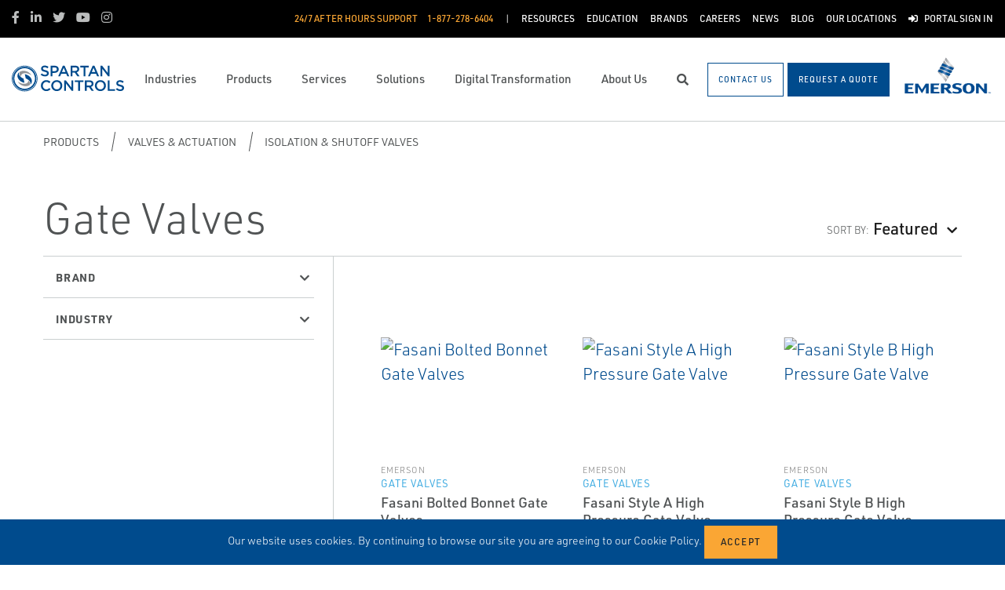

--- FILE ---
content_type: text/html; charset=utf-8
request_url: https://www.spartancontrols.com/products/valves-actuation/isolation-shutoff-valves/gate-valves-(1)/
body_size: 25528
content:




<!DOCTYPE html>

<html lang="en-US">
<head prefix="og: http://ogp.me/ns#">
    <link rel="stylesheet" href="https://use.typekit.net/eug7mju.css">

    <meta charset="utf-8" />
    <meta name="viewport" content="width=device-width, initial-scale=1, shrink-to-fit=no">
    <meta name="apple-mobile-web-app-capable" content="yes">
    <link rel="icon" href="/website/media/impact-partner/Logos/SpartanControls_FavIcon-01.png?ext=.png" /><link rel="shortcut icon" href="/website/media/impact-partner/Logos/SpartanControls_FavIcon-01.png?ext=.png" />

<!-- Google Tag Manager -->
<script type="67f97e71238cf1527526397f-text/javascript">(function(w,d,s,l,i){w[l]=w[l]||[];w[l].push({'gtm.start':
new Date().getTime(),event:'gtm.js'});var f=d.getElementsByTagName(s)[0],
j=d.createElement(s),dl=l!='dataLayer'?'&l='+l:'';j.async=true;j.src=
'https://www.googletagmanager.com/gtm.js?id='+i+dl;f.parentNode.insertBefore(j,f);
})(window,document,'script','dataLayer','GTM-MQD867Z');</script>
<!-- End Google Tag Manager -->
    
    <title>Gate Valves | Isolation Valves -Spartan Controls</title>
    



    
    <meta name="description" content="A wide range of gate valves specifically designed for high pressure and high temperature applications" />

<meta property="og:title" content="" />
<meta property="og:type" content="website" />
<meta property="og:url" content="https://www.spartancontrols.com/products/valves-actuation/isolation-shutoff-valves/gate-valves-(1)/" />
<meta property="og:image" content="" />
<meta property="og:description" content="A wide range of gate valves specifically designed for high pressure and high temperature applications" />
<meta property="og:locale" content="en-US" />
<link rel="canonical" href="https://www.spartancontrols.com/products/valves-actuation/isolation-shutoff-valves/gate-valves-(1)/" />


    <script type="application/ld+json">
        {"@context": "https://schema.org","@type": "BreadcrumbList","itemListElement": [{"@type":"ListItem","position":1,"item": {"@id":"https://www.spartancontrols.com:443/products/","name": "Products"}},{"@type":"ListItem","position":2,"item": {"@id":"https://www.spartancontrols.com:443/products/valves-actuation/","name": "Valves &amp; Actuation"}},{"@type":"ListItem","position":3,"item": {"@id":"https://www.spartancontrols.com:443/products/valves-actuation/isolation-shutoff-valves/","name": "Isolation &amp; Shutoff Valves"}},{"@type":"ListItem","position":4,"item": {"@id":"https://www.spartancontrols.com:443/products/valves-actuation/isolation-shutoff-valves/gate-valves-(1)/","name": "Gate Valves"}}]}
    </script>







    <link rel="preload" href="/content/fonts/ec-icons.woff2" as="font" type="font/woff2" crossorigin>
    <link rel="preload" href="/content/fonts/fa-brands-400.woff2" as="font" type="font/woff2" crossorigin>
    <link rel="preload" href="/content/fonts/fa-solid-900.woff2" as="font" type="font/woff2" crossorigin>
    <link href="/bundles/css-core/main.core.73c9648962dea6b37bbc.css" rel="stylesheet" type="text/css"/>
    
    
<meta name="google-site-verification" content="bHDJTXWQapFsOOagmBjcSuufqr8eGWyQEIdCJzYmpHI" />

<style>
.widget-text-cards .text-card .content:after {
  background: none !important;
}
.section-toggleable-zones .toggleable-zone-tabs h2.btn-primary[aria-expanded=false] {
  color: #004b8d !important;
}
.section-toggleable-zones div.toggleable-zone {
  border-top: none;
}
</style>

    
        
        
    

    <script type="67f97e71238cf1527526397f-text/javascript" src="/Kentico.Resource/Activities/KenticoActivityLogger/Logger.js?pageIdentifier=10492" async></script>

</head>
<body class="product-listing  ">
    

<!-- Google Tag Manager (noscript) -->
<noscript><iframe src="https://www.googletagmanager.com/ns.html?id=GTM-MQD867Z"
height="0" width="0" style="display:none;visibility:hidden"></iframe></noscript>
<!-- End Google Tag Manager (noscript) -->
    <div class="body-overlay"></div>









<header class="fixed-header  ">


  <div class="navbar-wrap navbar-regular">

    <nav class="navbar navbar-blacktop d-none d-lg-flex" aria-label="Topmost Navbar">
        <ul class="nav social-links">
            <li>
              <a href="https://www.facebook.com/SpartanControls/" title="Facebook" target="_blank">
                <span class="fab fa-facebook-f" aria-hidden="true" title="Facebook"></span>
                <span class="sr-only">Facebook</span>
              </a>
            </li>
            <li>
              <a href="https://ca.linkedin.com/company/spartan-controls" title="Linkedin" target="_blank">
                <span class="fab fa-linkedin-in" aria-hidden="true" title="Linkedin"></span>
                <span class="sr-only">Linkedin</span>
              </a>
            </li>
            <li>
              <a href="https://twitter.com/SpartanControls?ref_src=twsrc%5Egoogle%7Ctwcamp%5Eserp%7Ctwgr%5Eauthor" title="Twitter" target="_blank">
                <span class="fab fa-twitter" aria-hidden="true" title="Twitter"></span>
                <span class="sr-only">Twitter</span>
              </a>
            </li>
            <li>
              <a href="https://www.youtube.com/channel/UCkO-f_nto0RImqEQbcUNyZQ" title="Youtube" target="_blank">
                <span class="fab fa-youtube" aria-hidden="true" title="Youtube"></span>
                <span class="sr-only">Youtube</span>
              </a>
            </li>
            <li>
              <a href="https://www.instagram.com/spartancontrols/?hl=en" title="Instagram" target="_blank">
                <span class="fab fa-instagram" aria-hidden="true" title="Instagram"></span>
                <span class="sr-only">Instagram</span>
              </a>
            </li>
        </ul>


      <ul class="nav navbar-topright">


              <li class="nav-item">
                <a class="d-flex phone" href="tel:1-877-278-6404">
                  <span class="d-none d-lg-block">24/7 After Hours Support</span>
                  <span>1-877-278-6404</span>
                </a>
              </li>
              <li class="nav-item">
                <a href="/resources/" title="Resources" class="d-flex" target="_self">
                  <span>Resources</span>
                </a>
              </li>
              <li class="nav-item">
                <a href="/education/" title="Education" class="d-flex" target="_self">
                  <span>Education</span>
                </a>
              </li>
              <li class="nav-item">
                <a href="/brands/" title="Brands" class="d-flex" target="_self">
                  <span>Brands</span>
                </a>
              </li>
              <li class="nav-item">
                <a href="/careers/" title="Careers" class="d-flex" target="_self">
                  <span>Careers</span>
                </a>
              </li>
              <li class="nav-item">
                <a href="/news/" title="News" class="d-flex" target="_self">
                  <span>News</span>
                </a>
              </li>
              <li class="nav-item">
                <a href="/blog/" title="Blog" class="d-flex" target="_self">
                  <span>Blog</span>
                </a>
              </li>
              <li class="nav-item">
                <a href="/contact-us/" title="Our Locations" class="d-flex" target="_self">
                  <span>Our Locations</span>
                </a>
              </li>
              <li class="nav-item">
                <a href="/customer-portal/" title="Portal Sign In" class="d-flex" target="_self">
                    <span class="fas fa-sign-in-alt" title="Portal Sign In"></span>
&nbsp;                  <span>Portal Sign In</span>
                </a>
              </li>


      </ul>

    </nav>

    <nav class="navbar navbar-main d-flex " aria-label="Main Navbar">

      <ul class="navbar-brand-wrapper pr-2 pr-md-auto">
        <li class="pb-0">
            <a href="/" class="navbar-brand">
                    <picture>
                        <source srcset="/getmedia/46e07a0a-d96b-4fc8-83b1-c3e07c4d68c8/spartancontrols-mobile-logo.svg?ext=.svg"
                            media="(max-width: 767.98px)"
                        />
                        <img src="/website/media/impact-partner/header/images/Spartan-Controls-logo.svg" 
                             alt="Spartan Controls" 
                             title="Spartan Controls" 
                             class="navbar-brand-logo main-partner-logo" />
                    </picture>

            </a>
        </li>
            <li class="pb-0 d-none">
              <a href=" https://www.emerson.com/en-ca/automation-solutions" class="navbar-brand" target="_blank">
                            <img src="/website/media/impact-partner/header/images/emerson-logo.png" alt="Emerson" title="Emerson" class="navbar-brand-logo" />
              </a>
            </li>
      </ul>

      <!-- # navbar right : begin -->
      <ul class="nav navbar-right main-nav d-flex justify-content-around align-items-center text-center flex-fill">
            <li class="nav-item d-none d-lg-block" data-target="#mega0">
              <a href="/industries/" class="d-flex">
                <span class="d-none d-lg-block">Industries</span>
              </a>
            </li>
            <li class="nav-item d-none d-lg-block selected" data-target="#mega1">
              <a href="/products/" class="d-flex">
                <span class="d-none d-lg-block">Products</span>
              </a>
            </li>
            <li class="nav-item d-none d-lg-block" data-target="#mega2">
              <a href="/services/" class="d-flex">
                <span class="d-none d-lg-block">Services</span>
              </a>
            </li>
            <li class="nav-item d-none d-lg-block" data-target="#mega3">
              <a href="/solutions/" class="d-flex">
                <span class="d-none d-lg-block">Solutions</span>
              </a>
            </li>
            <li class="nav-item d-none d-lg-block" data-target="#mega4">
              <a href="/digital-transformation/" class="d-flex">
                <span class="d-none d-lg-block">Digital Transformation</span>
              </a>
            </li>
            <li class="nav-item d-none d-lg-block" data-target="#mega5">
              <a href="/about-us/" class="d-flex">
                <span class="d-none d-lg-block">About Us</span>
              </a>
            </li>

        <li class="nav-item d-none d-lg-flex ">
          <a href="javascript:void(0);" id="header-top-search-toggler" class="search-modal-toggler d-flex">
            <i class="fas fa-search"></i>
            <span class="sr-only">Search</span>
          </a>
        </li>

      </ul>

      <ul class="nav d-flex align-items-center navbar-mobile-menu-toggler ml-auto d-lg-none">
        <li class="nav-item">
          <!--su:use button!!!-->
          <button type="button" class="main-menu-toggler d-flex main-menu-toggle">
            <i class="fas fa-bars"></i>
            <i class="fas fa-times"></i>
            <span class="d-none d-lg-block">Menu</span>
          </button>
        </li>
      </ul>

      <!-- # navbar end buttons : begin -->
      <ul class="nav navbar-end">
          <li class="nav-item d-none d-lg-block">
              <a href="javascript:void(0);" class="btn btn-outline-primary" data-form-name="GeneralContact">
                <span class="d-none d-xl-inline">Contact Us</span>
                <span class="d-xl-none">Contact Us</span>
              </a>
          </li>
          <li class="nav-item d-none d-lg-block">
              <a href="javascript:void(0);" class="btn btn-primary" data-form-name="RequestAQuote">
                <span class="d-none d-xl-inline">Request A Quote</span>
                <span class="d-xl-none">Request A Quote</span>
              </a>

          </li>
      </ul>
      <!-- # navbar right : end -->
        <ul class="navbar-brand-wrapper navbar-brand-right pl-3 text-right d-none d-sm-block">
          <li class="pb-0">
            <a href=" https://www.emerson.com/en-ca/automation-solutions" class="navbar-brand" target="_blank">
              <img data-src="/website/media/impact-partner/header/images/emerson-logo.png" src="/content/images/placeholders/200_103.png" alt="Emerson" title="Emerson" class="navbar-brand-logo lazy" />
            </a>
          </li>
        </ul>
      <div id="search-bar" class="search-bar d-none d-lg-block">
        <div class="container search-container h-100">
          <div class="relative-wrapper d-flex align-items-center h-100">
            <input class="form-control" data-url="/search" tabindex="-1" id="searchInput" type="text" aria-label="Search" placeholder="Search" autofocus="" autocomplete="off">
            <button type="button" id="header-top-search-close" class="search-close-btn">
              <i class="fas fa-times" aria-hidden="true"></i>
              <span class="sr-only">Close</span>
            </button>
          </div>
        </div>
      </div>
    </nav>
  </div>

</header>

      <div id="mega0" style="" class="main-nav-drilldown">
        <nav class="navigation" aria-label="Meganav 0">
          
<div class="navigation-column  always-active">
    <button type="button" class="btn btn-link d-sm-block d-lg-none navigation-link mobile-back"> <i class="fa fa-angle-left"></i> Back</button>
    <ul class="navigation-list">
        <li class="d-sm-block d-lg-none">
            <a href="/industries/" class="navigation-link -section-title-link">Industries</a>
        </li>


<li>

<div class="navigation-column ">
    <button type="button" class="btn btn-link d-sm-block d-lg-none navigation-link mobile-back"> <i class="fa fa-angle-left"></i> Back</button>
    <ul class="navigation-list">
        <li class="d-sm-block d-lg-none">
            <a href="/industries/oil-gas/" class="navigation-link -section-title-link">Oil &amp; Gas</a>
        </li>


<li>
  <a href="/industries/oil-gas/upstream-midstream/" class="navigation-link" data-type="link" >
    Upstream/Midstream
  </a>
</li>

<li>

<div class="navigation-column ">
    <button type="button" class="btn btn-link d-sm-block d-lg-none navigation-link mobile-back"> <i class="fa fa-angle-left"></i> Back</button>
    <ul class="navigation-list">
        <li class="d-sm-block d-lg-none">
            <a href="/industries/oil-gas/gas-utilities/" class="navigation-link -section-title-link">Gas Utilities</a>
        </li>


<li>
  <a href="/products/spartan-manufactured-products/odorization-technologies-iota/" class="navigation-link" data-type="link" >
    Industrial Odorization Technologies &amp; Applications 
  </a>
</li>
    </ul>
</div>
  <a href="/industries/oil-gas/gas-utilities/" class="navigation-link" data-type="section" >
    Gas Utilities
      <i class="fa fa-angle-right"></i>
  </a>
</li>

<li>
  <a href="/industries/carbon-capture-and-sequestration-ccs/" class="navigation-link" data-type="link" >
    Carbon Capture and Sequestration (CCS)
  </a>
</li>

<li>

<div class="navigation-column ">
    <button type="button" class="btn btn-link d-sm-block d-lg-none navigation-link mobile-back"> <i class="fa fa-angle-left"></i> Back</button>
    <ul class="navigation-list">
        <li class="d-sm-block d-lg-none">
            <a href="/industries/oil-gas/liquified-natural-gas/" class="navigation-link -section-title-link">Liquified Natural Gas</a>
        </li>


<li>
  <a href="/industries/oil-gas/liquified-natural-gas/plant-automation/" class="navigation-link" data-type="link" >
    Plant Automation
  </a>
</li>

<li>
  <a href="/industries/oil-gas/liquified-natural-gas/analytics/" class="navigation-link" data-type="link" >
    Analytics
  </a>
</li>

<li>
  <a href="/industries/oil-gas/liquified-natural-gas/turbo-compression-control/" class="navigation-link" data-type="link" >
    Turbo Compression Control
  </a>
</li>

<li>
  <a href="/industries/oil-gas/liquified-natural-gas/liquefaction/" class="navigation-link" data-type="link" >
    Liquefaction
  </a>
</li>

<li>
  <a href="/industries/oil-gas/liquified-natural-gas/gas-receiving-custody-transfer/" class="navigation-link" data-type="link" >
    Gas Receiving / Custody Transfer
  </a>
</li>

<li>
  <a href="/industries/oil-gas/liquified-natural-gas/storage/" class="navigation-link" data-type="link" >
    Storage
  </a>
</li>

<li>
  <a href="/industries/oil-gas/liquified-natural-gas/shore-to-ship-movements-custody-transfer/" class="navigation-link" data-type="link" >
    Shore to Ship Movements / Custody Transfer
  </a>
</li>

<li>
  <a href="/industries/oil-gas/liquified-natural-gas/terminals-tank-farms-storage/" class="navigation-link" data-type="link" >
    Terminals, Tank Farms &amp; Storage
  </a>
</li>
    </ul>
</div>
  <a href="/industries/oil-gas/liquified-natural-gas/" class="navigation-link" data-type="section" >
    Liquified Natural Gas
      <i class="fa fa-angle-right"></i>
  </a>
</li>
    </ul>
</div>
  <a href="/industries/oil-gas/" class="navigation-link" data-type="section" >
    Oil &amp; Gas
      <i class="fa fa-angle-right"></i>
  </a>
</li>

<li>

<div class="navigation-column ">
    <button type="button" class="btn btn-link d-sm-block d-lg-none navigation-link mobile-back"> <i class="fa fa-angle-left"></i> Back</button>
    <ul class="navigation-list">
        <li class="d-sm-block d-lg-none">
            <a href="/industries/oil-sands/" class="navigation-link -section-title-link">Oil Sands</a>
        </li>


<li>

<div class="navigation-column ">
    <button type="button" class="btn btn-link d-sm-block d-lg-none navigation-link mobile-back"> <i class="fa fa-angle-left"></i> Back</button>
    <ul class="navigation-list">
        <li class="d-sm-block d-lg-none">
            <a href="/industries/oil-sands/in-situ/" class="navigation-link -section-title-link">In Situ</a>
        </li>


<li>

<div class="navigation-column ">
    <button type="button" class="btn btn-link d-sm-block d-lg-none navigation-link mobile-back"> <i class="fa fa-angle-left"></i> Back</button>
    <ul class="navigation-list">
        <li class="d-sm-block d-lg-none">
            <a href="/industries/oil-sands/in-situ/central-processing-facility/" class="navigation-link -section-title-link">Central Processing Facility</a>
        </li>


<li>
  <a href="/industries/oil-sands/in-situ/central-processing-facility/essential-asset-monitoring/" class="navigation-link" data-type="link" >
    Essential Asset Monitoring
  </a>
</li>

<li>
  <a href="/industries/oil-sands/in-situ/central-processing-facility/modular-design/" class="navigation-link" data-type="link" >
    Modular Design
  </a>
</li>

<li>
  <a href="/industries/oil-sands/in-situ/central-processing-facility/smart-asset-monitoring/" class="navigation-link" data-type="link" >
    SMART Asset Monitoring
  </a>
</li>

<li>
  <a href="/industries/oil-sands/in-situ/central-processing-facility/optimized-burner-management-solutions/" class="navigation-link" data-type="link" >
    Optimized Burner Management Solutions
  </a>
</li>

<li>
  <a href="/industries/oil-sands/in-situ/central-processing-facility/safety-predictive-diagnostics/" class="navigation-link" data-type="link" >
    Safety &amp; Predictive Diagnostics
  </a>
</li>
    </ul>
</div>
  <a href="/industries/oil-sands/in-situ/central-processing-facility/" class="navigation-link" data-type="section" >
    Central Processing Facility
      <i class="fa fa-angle-right"></i>
  </a>
</li>

<li>

<div class="navigation-column ">
    <button type="button" class="btn btn-link d-sm-block d-lg-none navigation-link mobile-back"> <i class="fa fa-angle-left"></i> Back</button>
    <ul class="navigation-list">
        <li class="d-sm-block d-lg-none">
            <a href="/industries/oil-sands/in-situ/offsite/" class="navigation-link -section-title-link">Offsite</a>
        </li>


<li>
  <a href="/industries/oil-sands/in-situ/offsite/truck-loading-and-unloading/" class="navigation-link" data-type="link" >
    Truck Loading and Unloading
  </a>
</li>

<li>
  <a href="/industries/oil-sands/in-situ/offsite/wireless-tank-monitoring/" class="navigation-link" data-type="link" >
    Wireless Tank Monitoring
  </a>
</li>
    </ul>
</div>
  <a href="/industries/oil-sands/in-situ/offsite/" class="navigation-link" data-type="section" >
    Offsite
      <i class="fa fa-angle-right"></i>
  </a>
</li>

<li>

<div class="navigation-column ">
    <button type="button" class="btn btn-link d-sm-block d-lg-none navigation-link mobile-back"> <i class="fa fa-angle-left"></i> Back</button>
    <ul class="navigation-list">
        <li class="d-sm-block d-lg-none">
            <a href="/industries/oil-sands/in-situ/well-pad/" class="navigation-link -section-title-link">Well Pad</a>
        </li>


<li>
  <a href="/industries/oil-sands/in-situ/well-pad/steam-header-balancing/" class="navigation-link" data-type="link" >
    Steam Header Balancing
  </a>
</li>

<li>
  <a href="/industries/oil-sands/in-situ/well-pad/high-pressure-steam-letdown/" class="navigation-link" data-type="link" >
    High Pressure Steam Letdown
  </a>
</li>

<li>
  <a href="/industries/oil-sands/in-situ/well-pad/modular-design/" class="navigation-link" data-type="link" >
    Modular Design
  </a>
</li>

<li>
  <a href="/industries/oil-sands/in-situ/well-pad/smart-asset-monitoring/" class="navigation-link" data-type="link" >
    SMART Asset Monitoring
  </a>
</li>

<li>
  <a href="/industries/oil-sands/in-situ/well-pad/safety-predictive-diagnostics/" class="navigation-link" data-type="link" >
    Safety &amp; Predictive Diagnostics
  </a>
</li>

<li>
  <a href="/industries/oil-sands/in-situ/well-pad/overpressure-protection/" class="navigation-link" data-type="link" >
    Overpressure Protection
  </a>
</li>

<li>
  <a href="/industries/oil-sands/in-situ/well-pad/well-pad-optimization/" class="navigation-link" data-type="link" >
    Well Pad Optimization
  </a>
</li>
    </ul>
</div>
  <a href="/industries/oil-sands/in-situ/well-pad/" class="navigation-link" data-type="section" >
    Well Pad
      <i class="fa fa-angle-right"></i>
  </a>
</li>
    </ul>
</div>
  <a href="/industries/oil-sands/in-situ/" class="navigation-link" data-type="section" >
    In Situ
      <i class="fa fa-angle-right"></i>
  </a>
</li>

<li>

<div class="navigation-column ">
    <button type="button" class="btn btn-link d-sm-block d-lg-none navigation-link mobile-back"> <i class="fa fa-angle-left"></i> Back</button>
    <ul class="navigation-list">
        <li class="d-sm-block d-lg-none">
            <a href="/industries/oil-sands/mining/" class="navigation-link -section-title-link">Mining</a>
        </li>


<li>

<div class="navigation-column ">
    <button type="button" class="btn btn-link d-sm-block d-lg-none navigation-link mobile-back"> <i class="fa fa-angle-left"></i> Back</button>
    <ul class="navigation-list">
        <li class="d-sm-block d-lg-none">
            <a href="/industries/oil-sands/mining/ore-slurry-preparation/" class="navigation-link -section-title-link">Ore Slurry Preparation</a>
        </li>


<li>
  <a href="/industries/oil-sands/mining/ore-slurry-preparation/conveyor-protection-reliability/" class="navigation-link" data-type="link" >
    Conveyor Protection &amp; Reliability
  </a>
</li>

<li>
  <a href="/industries/oil-sands/mining/ore-slurry-preparation/crusher-breaker-reliability/" class="navigation-link" data-type="link" >
    Crusher &amp; Breaker Reliability
  </a>
</li>

<li>
  <a href="/industries/oil-sands/mining/ore-slurry-preparation/hopper-level-monitoring/" class="navigation-link" data-type="link" >
    Hopper Level Monitoring
  </a>
</li>
    </ul>
</div>
  <a href="/industries/oil-sands/mining/ore-slurry-preparation/" class="navigation-link" data-type="section" >
    Ore Slurry Preparation
      <i class="fa fa-angle-right"></i>
  </a>
</li>

<li>

<div class="navigation-column ">
    <button type="button" class="btn btn-link d-sm-block d-lg-none navigation-link mobile-back"> <i class="fa fa-angle-left"></i> Back</button>
    <ul class="navigation-list">
        <li class="d-sm-block d-lg-none">
            <a href="/industries/oil-sands/mining/primary-extraction/" class="navigation-link -section-title-link">Primary Extraction</a>
        </li>


<li>
  <a href="/industries/oil-sands/mining/primary-extraction/slurry-flow-control/" class="navigation-link" data-type="link" >
    Slurry Flow Control
  </a>
</li>

<li>
  <a href="/industries/oil-sands/mining/primary-extraction/wireless-pump-monitoring/" class="navigation-link" data-type="link" >
    Wireless Pump Monitoring
  </a>
</li>

<li>
  <a href="/industries/oil-sands/mining/primary-extraction/cell-production-control/" class="navigation-link" data-type="link" >
    Cell Production Control
  </a>
</li>
    </ul>
</div>
  <a href="/industries/oil-sands/mining/primary-extraction/" class="navigation-link" data-type="section" >
    Primary Extraction
      <i class="fa fa-angle-right"></i>
  </a>
</li>

<li>

<div class="navigation-column ">
    <button type="button" class="btn btn-link d-sm-block d-lg-none navigation-link mobile-back"> <i class="fa fa-angle-left"></i> Back</button>
    <ul class="navigation-list">
        <li class="d-sm-block d-lg-none">
            <a href="/industries/oil-sands/mining/froth-treatment/" class="navigation-link -section-title-link">Froth Treatment</a>
        </li>


<li>
  <a href="/industries/oil-sands/mining/froth-treatment/centrifuge-protection-reliability/" class="navigation-link" data-type="link" >
    Centrifuge Protection &amp; Reliability
  </a>
</li>

<li>
  <a href="/industries/oil-sands/mining/froth-treatment/erosive-flow-control/" class="navigation-link" data-type="link" >
    Erosive Flow Control
  </a>
</li>

<li>
  <a href="/industries/oil-sands/mining/froth-treatment/diluent-recover-level-measurement/" class="navigation-link" data-type="link" >
    Diluent Recover Level Measurement
  </a>
</li>
    </ul>
</div>
  <a href="/industries/oil-sands/mining/froth-treatment/" class="navigation-link" data-type="section" >
    Froth Treatment
      <i class="fa fa-angle-right"></i>
  </a>
</li>
    </ul>
</div>
  <a href="/industries/oil-sands/mining/" class="navigation-link" data-type="section" >
    Mining
      <i class="fa fa-angle-right"></i>
  </a>
</li>

<li>

<div class="navigation-column ">
    <button type="button" class="btn btn-link d-sm-block d-lg-none navigation-link mobile-back"> <i class="fa fa-angle-left"></i> Back</button>
    <ul class="navigation-list">
        <li class="d-sm-block d-lg-none">
            <a href="/industries/oil-sands/upgrading/" class="navigation-link -section-title-link">Upgrading</a>
        </li>


<li>

<div class="navigation-column ">
    <button type="button" class="btn btn-link d-sm-block d-lg-none navigation-link mobile-back"> <i class="fa fa-angle-left"></i> Back</button>
    <ul class="navigation-list">
        <li class="d-sm-block d-lg-none">
            <a href="/industries/oil-sands/upgrading/utilities/" class="navigation-link -section-title-link">Utilities</a>
        </li>


<li>
  <a href="/industries/oil-sands/upgrading/utilities/high-pressure-steam-letdown/" class="navigation-link" data-type="link" >
    High Pressure Steam Letdown
  </a>
</li>

<li>
  <a href="/industries/oil-sands/upgrading/utilities/safety-predictive-diagnostics/" class="navigation-link" data-type="link" >
    Safety &amp; Predictive Diagnostics
  </a>
</li>

<li>
  <a href="/industries/oil-sands/upgrading/utilities/smart-asset-monitoring/" class="navigation-link" data-type="link" >
    SMART Asset Monitoring
  </a>
</li>

<li>
  <a href="/industries/oil-sands/upgrading/utilities/steam-header-balancing/" class="navigation-link" data-type="link" >
    Steam Header Balancing
  </a>
</li>

<li>
  <a href="/industries/oil-sands/upgrading/utilities/overpressure-protection/" class="navigation-link" data-type="link" >
    Overpressure Protection
  </a>
</li>
    </ul>
</div>
  <a href="/industries/oil-sands/upgrading/utilities/" class="navigation-link" data-type="section" >
    Utilities
      <i class="fa fa-angle-right"></i>
  </a>
</li>

<li>
  <a href="/solutions/combustion-management/" class="navigation-link" data-type="link" >
    Combustion Management 
  </a>
</li>
    </ul>
</div>
  <a href="/industries/oil-sands/upgrading/" class="navigation-link" data-type="section" >
    Upgrading
      <i class="fa fa-angle-right"></i>
  </a>
</li>

<li>
  <a href="/industries/carbon-capture-and-sequestration-ccs/" class="navigation-link" data-type="link" >
    Carbon Capture and Sequestration (CCS)
  </a>
</li>
    </ul>
</div>
  <a href="/industries/oil-sands/" class="navigation-link" data-type="section" >
    Oil Sands
      <i class="fa fa-angle-right"></i>
  </a>
</li>

<li>
  <a href="/industries/pulp-paper/" class="navigation-link" data-type="link" >
    Pulp &amp; Paper
  </a>
</li>

<li>

<div class="navigation-column ">
    <button type="button" class="btn btn-link d-sm-block d-lg-none navigation-link mobile-back"> <i class="fa fa-angle-left"></i> Back</button>
    <ul class="navigation-list">
        <li class="d-sm-block d-lg-none">
            <a href="/industries/refining-upgrading/" class="navigation-link -section-title-link">Refining &amp; Upgrading</a>
        </li>


<li>

<div class="navigation-column ">
    <button type="button" class="btn btn-link d-sm-block d-lg-none navigation-link mobile-back"> <i class="fa fa-angle-left"></i> Back</button>
    <ul class="navigation-list">
        <li class="d-sm-block d-lg-none">
            <a href="/industries/refining-upgrading/hydrogen-plant/" class="navigation-link -section-title-link">Hydrogen Plant</a>
        </li>


<li>
  <a href="/industries/refining-upgrading/hydrogen-plant/pressure-swing-adsorption-psa/" class="navigation-link" data-type="link" >
    Pressure Swing Adsorption (PSA)
  </a>
</li>

<li>
  <a href="/industries/refining-upgrading/hydrogen-plant/control-isolation/" class="navigation-link" data-type="link" >
    Control &amp; Isolation
  </a>
</li>

<li>
  <a href="/industries/refining-upgrading/hydrogen-plant/pressure-management/" class="navigation-link" data-type="link" >
    Pressure Management
  </a>
</li>

<li>
  <a href="/industries/refining-upgrading/hydrogen-plant/hydrogen-analysis/" class="navigation-link" data-type="link" >
    Hydrogen Analysis
  </a>
</li>
    </ul>
</div>
  <a href="/industries/refining-upgrading/hydrogen-plant/" class="navigation-link" data-type="section" >
    Hydrogen Plant
      <i class="fa fa-angle-right"></i>
  </a>
</li>

<li>

<div class="navigation-column ">
    <button type="button" class="btn btn-link d-sm-block d-lg-none navigation-link mobile-back"> <i class="fa fa-angle-left"></i> Back</button>
    <ul class="navigation-list">
        <li class="d-sm-block d-lg-none">
            <a href="/industries/refining-upgrading/coker/" class="navigation-link -section-title-link">Coker</a>
        </li>


<li>
  <a href="/industries/refining-upgrading/coker/coker-drum-switching/" class="navigation-link" data-type="link" >
    Coker Drum Switching
  </a>
</li>

<li>
  <a href="/industries/refining-upgrading/coker/heater-fuel-gas-supply/" class="navigation-link" data-type="link" >
    Heater Fuel Gas Supply
  </a>
</li>

<li>
  <a href="/industries/refining-upgrading/coker/furnace-feed/" class="navigation-link" data-type="link" >
    Furnace Feed
  </a>
</li>

<li>
  <a href="/industries/refining-upgrading/coker/emergency-shutdown/" class="navigation-link" data-type="link" >
    Emergency Shutdown
  </a>
</li>
    </ul>
</div>
  <a href="/industries/refining-upgrading/coker/" class="navigation-link" data-type="section" >
    Coker
      <i class="fa fa-angle-right"></i>
  </a>
</li>

<li>

<div class="navigation-column ">
    <button type="button" class="btn btn-link d-sm-block d-lg-none navigation-link mobile-back"> <i class="fa fa-angle-left"></i> Back</button>
    <ul class="navigation-list">
        <li class="d-sm-block d-lg-none">
            <a href="/industries/refining-upgrading/fluid-catalytic-cracking-unit/" class="navigation-link -section-title-link">Fluid Catalytic Cracking Unit</a>
        </li>


<li>
  <a href="/industries/refining-upgrading/fluid-catalytic-cracking-unit/fractionator-pump-around-control/" class="navigation-link" data-type="link" >
    Fractionator Pump Around Control
  </a>
</li>

<li>
  <a href="/industries/refining-upgrading/fluid-catalytic-cracking-unit/fractionator-bottoms-flow-control/" class="navigation-link" data-type="link" >
    Fractionator Bottoms Flow Control
  </a>
</li>

<li>
  <a href="/industries/refining-upgrading/fluid-catalytic-cracking-unit/charge-oil-flow-control/" class="navigation-link" data-type="link" >
    Charge Oil Flow Control
  </a>
</li>

<li>
  <a href="/industries/refining-upgrading/fluid-catalytic-cracking-unit/pressure-management/" class="navigation-link" data-type="link" >
    Pressure Management
  </a>
</li>
    </ul>
</div>
  <a href="/industries/refining-upgrading/fluid-catalytic-cracking-unit/" class="navigation-link" data-type="section" >
    Fluid Catalytic Cracking Unit
      <i class="fa fa-angle-right"></i>
  </a>
</li>

<li>

<div class="navigation-column ">
    <button type="button" class="btn btn-link d-sm-block d-lg-none navigation-link mobile-back"> <i class="fa fa-angle-left"></i> Back</button>
    <ul class="navigation-list">
        <li class="d-sm-block d-lg-none">
            <a href="/industries/refining-upgrading/ccr/" class="navigation-link -section-title-link">CCR</a>
        </li>


<li>
  <a href="/industries/refining-upgrading/ccr/catalytic-feed-control/" class="navigation-link" data-type="link" >
    Catalytic Feed Control
  </a>
</li>
    </ul>
</div>
  <a href="/industries/refining-upgrading/ccr/" class="navigation-link" data-type="section" >
    CCR
      <i class="fa fa-angle-right"></i>
  </a>
</li>

<li>

<div class="navigation-column ">
    <button type="button" class="btn btn-link d-sm-block d-lg-none navigation-link mobile-back"> <i class="fa fa-angle-left"></i> Back</button>
    <ul class="navigation-list">
        <li class="d-sm-block d-lg-none">
            <a href="/industries/refining-upgrading/utilities/" class="navigation-link -section-title-link">Utilities</a>
        </li>


<li>
  <a href="/industries/refining-upgrading/utilities/boiler-optimization/" class="navigation-link" data-type="link" >
    Boiler Optimization
  </a>
</li>

<li>
  <a href="/industries/refining-upgrading/utilities/pressure-management/" class="navigation-link" data-type="link" >
    Pressure Management
  </a>
</li>

<li>
  <a href="/industries/refining-upgrading/utilities/steam-generation/" class="navigation-link" data-type="link" >
    Steam Generation
  </a>
</li>
    </ul>
</div>
  <a href="/industries/refining-upgrading/utilities/" class="navigation-link" data-type="section" >
    Utilities
      <i class="fa fa-angle-right"></i>
  </a>
</li>

<li>

<div class="navigation-column ">
    <button type="button" class="btn btn-link d-sm-block d-lg-none navigation-link mobile-back"> <i class="fa fa-angle-left"></i> Back</button>
    <ul class="navigation-list">
        <li class="d-sm-block d-lg-none">
            <a href="/industries/refining-upgrading/distillation-fractionation/" class="navigation-link -section-title-link">Distillation &amp; Fractionation</a>
        </li>


<li>
  <a href="/industries/refining-upgrading/distillation-fractionation/reflux-control/" class="navigation-link" data-type="link" >
    Reflux Control
  </a>
</li>
    </ul>
</div>
  <a href="/industries/refining-upgrading/distillation-fractionation/" class="navigation-link" data-type="section" >
    Distillation &amp; Fractionation
      <i class="fa fa-angle-right"></i>
  </a>
</li>

<li>

<div class="navigation-column ">
    <button type="button" class="btn btn-link d-sm-block d-lg-none navigation-link mobile-back"> <i class="fa fa-angle-left"></i> Back</button>
    <ul class="navigation-list">
        <li class="d-sm-block d-lg-none">
            <a href="/industries/refining-upgrading/alkylation/" class="navigation-link -section-title-link">Alkylation</a>
        </li>


<li>
  <a href="/industries/refining-upgrading/alkylation/acid-feed-control/" class="navigation-link" data-type="link" >
    Acid Feed Control
  </a>
</li>

<li>
  <a href="/industries/refining-upgrading/alkylation/accumulated-acid-flow-control/" class="navigation-link" data-type="link" >
    Accumulated Acid flow Control
  </a>
</li>

<li>
  <a href="/industries/refining-upgrading/alkylation/pressure-management/" class="navigation-link" data-type="link" >
    Pressure Management
  </a>
</li>

<li>
  <a href="/industries/refining-upgrading/alkylation/control-isolation/" class="navigation-link" data-type="link" >
    Control &amp; Isolation
  </a>
</li>
    </ul>
</div>
  <a href="/industries/refining-upgrading/alkylation/" class="navigation-link" data-type="section" >
    Alkylation
      <i class="fa fa-angle-right"></i>
  </a>
</li>

<li>

<div class="navigation-column ">
    <button type="button" class="btn btn-link d-sm-block d-lg-none navigation-link mobile-back"> <i class="fa fa-angle-left"></i> Back</button>
    <ul class="navigation-list">
        <li class="d-sm-block d-lg-none">
            <a href="/industries/refining-upgrading/sulphur-recovery-unit/" class="navigation-link -section-title-link">Sulphur Recovery Unit</a>
        </li>


<li>
  <a href="/industries/refining-upgrading/sulphur-recovery-unit/acid-gas-control/" class="navigation-link" data-type="link" >
    Acid Gas Control
  </a>
</li>
    </ul>
</div>
  <a href="/industries/refining-upgrading/sulphur-recovery-unit/" class="navigation-link" data-type="section" >
    Sulphur Recovery Unit
      <i class="fa fa-angle-right"></i>
  </a>
</li>

<li>

<div class="navigation-column ">
    <button type="button" class="btn btn-link d-sm-block d-lg-none navigation-link mobile-back"> <i class="fa fa-angle-left"></i> Back</button>
    <ul class="navigation-list">
        <li class="d-sm-block d-lg-none">
            <a href="/industries/refining-upgrading/gas-plant/" class="navigation-link -section-title-link">Gas Plant</a>
        </li>


<li>
  <a href="/industries/refining-upgrading/gas-plant/wet-gas-recycle-control/" class="navigation-link" data-type="link" >
    Wet Gas Recycle Control
  </a>
</li>
    </ul>
</div>
  <a href="/industries/refining-upgrading/gas-plant/" class="navigation-link" data-type="section" >
    Gas Plant
      <i class="fa fa-angle-right"></i>
  </a>
</li>

<li>

<div class="navigation-column ">
    <button type="button" class="btn btn-link d-sm-block d-lg-none navigation-link mobile-back"> <i class="fa fa-angle-left"></i> Back</button>
    <ul class="navigation-list">
        <li class="d-sm-block d-lg-none">
            <a href="/industries/refining-upgrading/hydroprocessing/" class="navigation-link -section-title-link">Hydroprocessing</a>
        </li>


<li>
  <a href="/industries/refining-upgrading/hydroprocessing/feed-control/" class="navigation-link" data-type="link" >
    Feed Control
  </a>
</li>

<li>
  <a href="/industries/refining-upgrading/hydroprocessing/pressure-management/" class="navigation-link" data-type="link" >
    Pressure Management
  </a>
</li>
    </ul>
</div>
  <a href="/industries/refining-upgrading/hydroprocessing/" class="navigation-link" data-type="section" >
    Hydroprocessing
      <i class="fa fa-angle-right"></i>
  </a>
</li>

<li>

<div class="navigation-column ">
    <button type="button" class="btn btn-link d-sm-block d-lg-none navigation-link mobile-back"> <i class="fa fa-angle-left"></i> Back</button>
    <ul class="navigation-list">
        <li class="d-sm-block d-lg-none">
            <a href="/industries/refining-upgrading/vacuum-distillation-unit/" class="navigation-link -section-title-link">Vacuum Distillation Unit</a>
        </li>


<li>
  <a href="/industries/refining-upgrading/vacuum-distillation-unit/feed-control/" class="navigation-link" data-type="link" >
    Feed Control
  </a>
</li>

<li>
  <a href="/industries/refining-upgrading/vacuum-distillation-unit/pressure-management/" class="navigation-link" data-type="link" >
    Pressure Management
  </a>
</li>
    </ul>
</div>
  <a href="/industries/refining-upgrading/vacuum-distillation-unit/" class="navigation-link" data-type="section" >
    Vacuum Distillation Unit
      <i class="fa fa-angle-right"></i>
  </a>
</li>

<li>

<div class="navigation-column ">
    <button type="button" class="btn btn-link d-sm-block d-lg-none navigation-link mobile-back"> <i class="fa fa-angle-left"></i> Back</button>
    <ul class="navigation-list">
        <li class="d-sm-block d-lg-none">
            <a href="/industries/refining-upgrading/balance-of-plant/" class="navigation-link -section-title-link">Balance of Plant</a>
        </li>


<li>
  <a href="/industries/refining-upgrading/balance-of-plant/flare-system/" class="navigation-link" data-type="link" >
    Flare System
  </a>
</li>

<li>
  <a href="/industries/refining-upgrading/balance-of-plant/rail-truck-loading/" class="navigation-link" data-type="link" >
    Rail / Truck Loading
  </a>
</li>

<li>
  <a href="/industries/refining-upgrading/balance-of-plant/tank-farm/" class="navigation-link" data-type="link" >
    Tank Farm
  </a>
</li>

<li>
  <a href="/industries/refining-upgrading/balance-of-plant/blending/" class="navigation-link" data-type="link" >
    Blending
  </a>
</li>
    </ul>
</div>
  <a href="/industries/refining-upgrading/balance-of-plant/" class="navigation-link" data-type="section" >
    Balance of Plant
      <i class="fa fa-angle-right"></i>
  </a>
</li>

<li>
  <a href="/industries/carbon-capture-and-sequestration-ccs/" class="navigation-link" data-type="link" >
    Carbon Capture and Sequestration (CCS)
  </a>
</li>
    </ul>
</div>
  <a href="/industries/refining-upgrading/" class="navigation-link" data-type="section" >
    Refining &amp; Upgrading
      <i class="fa fa-angle-right"></i>
  </a>
</li>

<li>

<div class="navigation-column ">
    <button type="button" class="btn btn-link d-sm-block d-lg-none navigation-link mobile-back"> <i class="fa fa-angle-left"></i> Back</button>
    <ul class="navigation-list">
        <li class="d-sm-block d-lg-none">
            <a href="/industries/power-generation/" class="navigation-link -section-title-link">Power Generation</a>
        </li>


<li>

<div class="navigation-column ">
    <button type="button" class="btn btn-link d-sm-block d-lg-none navigation-link mobile-back"> <i class="fa fa-angle-left"></i> Back</button>
    <ul class="navigation-list">
        <li class="d-sm-block d-lg-none">
            <a href="/industries/power-generation/gas-coal-power/" class="navigation-link -section-title-link">Gas &amp; Coal Power</a>
        </li>


<li>

<div class="navigation-column ">
    <button type="button" class="btn btn-link d-sm-block d-lg-none navigation-link mobile-back"> <i class="fa fa-angle-left"></i> Back</button>
    <ul class="navigation-list">
        <li class="d-sm-block d-lg-none">
            <a href="/industries/power-generation/gas-coal-power/balance-of-plant/" class="navigation-link -section-title-link">Balance of Plant</a>
        </li>


<li>
  <a href="/industries/power-generation/gas-coal-power/balance-of-plant/water-quality-monitoring/" class="navigation-link" data-type="link" >
    Water Quality Monitoring
  </a>
</li>

<li>
  <a href="/industries/power-generation/gas-coal-power/balance-of-plant/safety-instrumented-systems-sis/" class="navigation-link" data-type="link" >
    Safety Instrumented Systems (SIS)
  </a>
</li>

<li>
  <a href="/industries/power-generation/gas-coal-power/balance-of-plant/cooling-tower-solutions/" class="navigation-link" data-type="link" >
    Cooling Tower Solutions
  </a>
</li>

<li>
  <a href="/industries/power-generation/gas-coal-power/balance-of-plant/public-address-general-alarm-systems/" class="navigation-link" data-type="link" >
    Public Address &amp; General Alarm Systems
  </a>
</li>
    </ul>
</div>
  <a href="/industries/power-generation/gas-coal-power/balance-of-plant/" class="navigation-link" data-type="section" >
    Balance of Plant
      <i class="fa fa-angle-right"></i>
  </a>
</li>

<li>

<div class="navigation-column ">
    <button type="button" class="btn btn-link d-sm-block d-lg-none navigation-link mobile-back"> <i class="fa fa-angle-left"></i> Back</button>
    <ul class="navigation-list">
        <li class="d-sm-block d-lg-none">
            <a href="/industries/power-generation/gas-coal-power/turbine-generator/" class="navigation-link -section-title-link">Turbine &amp; Generator</a>
        </li>


<li>
  <a href="/industries/power-generation/gas-coal-power/turbine-generator/combustion-turbine-control/" class="navigation-link" data-type="link" >
    Combustion Turbine Control
  </a>
</li>

<li>
  <a href="/industries/power-generation/gas-coal-power/turbine-generator/turbine-health-protection/" class="navigation-link" data-type="link" >
    Turbine Health &amp; Protection
  </a>
</li>

<li>
  <a href="/industries/power-generation/gas-coal-power/turbine-generator/fire-gas-detection/" class="navigation-link" data-type="link" >
    Fire &amp; Gas Detection
  </a>
</li>

<li>
  <a href="/industries/power-generation/gas-coal-power/turbine-generator/steam-turbine-controls/" class="navigation-link" data-type="link" >
    Steam Turbine Controls
  </a>
</li>

<li>
  <a href="/industries/power-generation/gas-coal-power/turbine-generator/digital-generator-excitation-control/" class="navigation-link" data-type="link" >
    Digital Generator Excitation Control
  </a>
</li>
    </ul>
</div>
  <a href="/industries/power-generation/gas-coal-power/turbine-generator/" class="navigation-link" data-type="section" >
    Turbine &amp; Generator
      <i class="fa fa-angle-right"></i>
  </a>
</li>

<li>

<div class="navigation-column ">
    <button type="button" class="btn btn-link d-sm-block d-lg-none navigation-link mobile-back"> <i class="fa fa-angle-left"></i> Back</button>
    <ul class="navigation-list">
        <li class="d-sm-block d-lg-none">
            <a href="/industries/power-generation/gas-coal-power/boiler/" class="navigation-link -section-title-link">Boiler</a>
        </li>


<li>
  <a href="/industries/power-generation/gas-coal-power/boiler/boiler-drum-level-indication/" class="navigation-link" data-type="link" >
    Boiler Drum Level Indication
  </a>
</li>

<li>
  <a href="/industries/power-generation/gas-coal-power/boiler/boiler-process-control/" class="navigation-link" data-type="link" >
    Boiler Process Control
  </a>
</li>

<li>
  <a href="/industries/power-generation/gas-coal-power/boiler/pressure-measurement/" class="navigation-link" data-type="link" >
    Pressure Measurement
  </a>
</li>

<li>
  <a href="/industries/power-generation/gas-coal-power/boiler/temperature-measurement/" class="navigation-link" data-type="link" >
    Temperature Measurement
  </a>
</li>

<li>
  <a href="/industries/power-generation/gas-coal-power/boiler/condensate-control/" class="navigation-link" data-type="link" >
    Condensate Control
  </a>
</li>

<li>
  <a href="/industries/power-generation/gas-coal-power/boiler/feedwater-control/" class="navigation-link" data-type="link" >
    Feedwater Control
  </a>
</li>

<li>
  <a href="/industries/power-generation/gas-coal-power/boiler/steam-conditioning/" class="navigation-link" data-type="link" >
    Steam Conditioning
  </a>
</li>

<li>
  <a href="/industries/power-generation/gas-coal-power/boiler/heater-drain-control/" class="navigation-link" data-type="link" >
    Heater Drain Control
  </a>
</li>

<li>
  <a href="/industries/power-generation/gas-coal-power/boiler/sky-vent-silencing/" class="navigation-link" data-type="link" >
    Sky Vent Silencing
  </a>
</li>

<li>
  <a href="/industries/power-generation/gas-coal-power/boiler/steam-system-control/" class="navigation-link" data-type="link" >
    Steam System Control
  </a>
</li>

<li>
  <a href="/industries/power-generation/gas-coal-power/boiler/mechanical-condition-monitoring/" class="navigation-link" data-type="link" >
    Mechanical Condition Monitoring
  </a>
</li>
    </ul>
</div>
  <a href="/industries/power-generation/gas-coal-power/boiler/" class="navigation-link" data-type="section" >
    Boiler
      <i class="fa fa-angle-right"></i>
  </a>
</li>
    </ul>
</div>
  <a href="/industries/power-generation/gas-coal-power/" class="navigation-link" data-type="section" >
    Gas &amp; Coal Power
      <i class="fa fa-angle-right"></i>
  </a>
</li>

<li>
  <a href="/industries/power-generation/hydro-power/" class="navigation-link" data-type="link" >
    Hydro Power
  </a>
</li>

<li>
  <a href="/industries/power-generation/nuclear-power-generation/" class="navigation-link" data-type="link" >
    Nuclear Power Generation
  </a>
</li>

<li>

<div class="navigation-column ">
    <button type="button" class="btn btn-link d-sm-block d-lg-none navigation-link mobile-back"> <i class="fa fa-angle-left"></i> Back</button>
    <ul class="navigation-list">
        <li class="d-sm-block d-lg-none">
            <a href="/industries/power-generation/renewable-energy/" class="navigation-link -section-title-link">Renewable Energy</a>
        </li>


<li>

<div class="navigation-column ">
    <button type="button" class="btn btn-link d-sm-block d-lg-none navigation-link mobile-back"> <i class="fa fa-angle-left"></i> Back</button>
    <ul class="navigation-list">
        <li class="d-sm-block d-lg-none">
            <a href="/industries/power-generation/renewable-energy/hydroelectric-power-generation/" class="navigation-link -section-title-link">Hydroelectric Power Generation</a>
        </li>


<li>
  <a href="/industries/power-generation/renewable-energy/hydroelectric-power-generation/unit-controls/" class="navigation-link" data-type="link" >
    Unit Controls
  </a>
</li>

<li>
  <a href="/industries/power-generation/renewable-energy/hydroelectric-power-generation/turbine-governor/" class="navigation-link" data-type="link" >
    Turbine Governor
  </a>
</li>

<li>
  <a href="/industries/power-generation/renewable-energy/hydroelectric-power-generation/balance-of-plant-electrical-equipment/" class="navigation-link" data-type="link" >
    Balance of Plant Electrical Equipment
  </a>
</li>

<li>
  <a href="/industries/power-generation/renewable-energy/hydroelectric-power-generation/critical-asset-monitoring/" class="navigation-link" data-type="link" >
    Critical Asset Monitoring
  </a>
</li>

<li>
  <a href="/industries/power-generation/renewable-energy/hydroelectric-power-generation/specialty-valves/" class="navigation-link" data-type="link" >
    Specialty Valves
  </a>
</li>
    </ul>
</div>
  <a href="/industries/power-generation/renewable-energy/hydroelectric-power-generation/" class="navigation-link" data-type="section" >
    Hydroelectric Power Generation
      <i class="fa fa-angle-right"></i>
  </a>
</li>

<li>

<div class="navigation-column ">
    <button type="button" class="btn btn-link d-sm-block d-lg-none navigation-link mobile-back"> <i class="fa fa-angle-left"></i> Back</button>
    <ul class="navigation-list">
        <li class="d-sm-block d-lg-none">
            <a href="/industries/power-generation/renewable-energy/wind-solar-power-generation/" class="navigation-link -section-title-link">Wind &amp; Solar Power Generation</a>
        </li>


<li>
  <a href="/industries/power-generation/renewable-energy/wind-solar-power-generation/solar-power-scada/" class="navigation-link" data-type="link" >
    Solar Power SCADA
  </a>
</li>

<li>
  <a href="/industries/power-generation/renewable-energy/wind-solar-power-generation/wind-power-scada/" class="navigation-link" data-type="link" >
    Wind Power SCADA
  </a>
</li>
    </ul>
</div>
  <a href="/industries/power-generation/renewable-energy/wind-solar-power-generation/" class="navigation-link" data-type="section" >
    Wind &amp; Solar Power Generation
      <i class="fa fa-angle-right"></i>
  </a>
</li>
    </ul>
</div>
  <a href="/industries/power-generation/renewable-energy/" class="navigation-link" data-type="section" >
    Renewable Energy
      <i class="fa fa-angle-right"></i>
  </a>
</li>

<li>
  <a href="/industries/power-generation/wind-power/" class="navigation-link" data-type="link" >
    Wind Power
  </a>
</li>

<li>
  <a href="/industries/carbon-capture-and-sequestration-ccs/" class="navigation-link" data-type="link" >
    Carbon Capture and Sequestration (CCS)
  </a>
</li>
    </ul>
</div>
  <a href="/industries/power-generation/" class="navigation-link" data-type="section" >
    Power Generation
      <i class="fa fa-angle-right"></i>
  </a>
</li>

<li>
  <a href="/industries/chemical/" class="navigation-link" data-type="link" >
    Chemical
  </a>
</li>

<li>
  <a href="/industries/mining-metals/" class="navigation-link" data-type="link" >
    Mining &amp; Metals
  </a>
</li>

<li>
  <a href="/industries/life-sciences/" class="navigation-link" data-type="link" >
    Life Sciences
  </a>
</li>

<li>
  <a href="/industries/hydrogen/" class="navigation-link" data-type="link" >
    Hydrogen
  </a>
</li>

<li>

<div class="navigation-column ">
    <button type="button" class="btn btn-link d-sm-block d-lg-none navigation-link mobile-back"> <i class="fa fa-angle-left"></i> Back</button>
    <ul class="navigation-list">
        <li class="d-sm-block d-lg-none">
            <a href="/industries/building-technology/" class="navigation-link -section-title-link">Building Technology</a>
        </li>


<li>
  <a href="/industries/building-technology/chilled-water-systems/" class="navigation-link" data-type="link" >
    Chilled Water Systems
  </a>
</li>

<li>

<div class="navigation-column ">
    <button type="button" class="btn btn-link d-sm-block d-lg-none navigation-link mobile-back"> <i class="fa fa-angle-left"></i> Back</button>
    <ul class="navigation-list">
        <li class="d-sm-block d-lg-none">
            <a href="/industries/building-technology/steam-systems/" class="navigation-link -section-title-link">Steam Systems</a>
        </li>


<li>
  <a href="/industries/building-technology/steam-systems/overpressure-protection/" class="navigation-link" data-type="link" >
    Overpressure Protection
  </a>
</li>

<li>
  <a href="/solutions/combustion-management/" class="navigation-link" data-type="link" >
    Combustion Management 
  </a>
</li>
    </ul>
</div>
  <a href="/industries/building-technology/steam-systems/" class="navigation-link" data-type="section" >
    Steam Systems
      <i class="fa fa-angle-right"></i>
  </a>
</li>

<li>
  <a href="/industries/building-technology/hot-water-systems/" class="navigation-link" data-type="link" >
    Hot Water Systems
  </a>
</li>
    </ul>
</div>
  <a href="/industries/building-technology/" class="navigation-link" data-type="section" >
    Building Technology
      <i class="fa fa-angle-right"></i>
  </a>
</li>

<li>

<div class="navigation-column ">
    <button type="button" class="btn btn-link d-sm-block d-lg-none navigation-link mobile-back"> <i class="fa fa-angle-left"></i> Back</button>
    <ul class="navigation-list">
        <li class="d-sm-block d-lg-none">
            <a href="/industries/food-beverage/" class="navigation-link -section-title-link">Food &amp; Beverage</a>
        </li>


<li>

<div class="navigation-column ">
    <button type="button" class="btn btn-link d-sm-block d-lg-none navigation-link mobile-back"> <i class="fa fa-angle-left"></i> Back</button>
    <ul class="navigation-list">
        <li class="d-sm-block d-lg-none">
            <a href="/industries/food-beverage/beverage-processing/" class="navigation-link -section-title-link">Beverage &amp; Processing</a>
        </li>


<li>
  <a href="/industries/food-beverage/beverage-processing/brewing-alcoholic-beverages/" class="navigation-link" data-type="link" >
    Brewing &amp; Alcoholic Beverages
  </a>
</li>

<li>
  <a href="/industries/food-beverage/beverage-processing/ready-to-drink-beverages/" class="navigation-link" data-type="link" >
    Ready-to-Drink Beverages
  </a>
</li>

<li>
  <a href="/industries/food-beverage/beverage-processing/packaging/" class="navigation-link" data-type="link" >
    Packaging
  </a>
</li>
    </ul>
</div>
  <a href="/industries/food-beverage/beverage-processing/" class="navigation-link" data-type="section" >
    Beverage &amp; Processing
      <i class="fa fa-angle-right"></i>
  </a>
</li>

<li>
  <a href="/industries/food-beverage/sugar-confectionary/" class="navigation-link" data-type="link" >
    Sugar &amp; Confectionary
  </a>
</li>

<li>
  <a href="/industries/food-beverage/animal-feed-pet-care/" class="navigation-link" data-type="link" >
    Animal Feed &amp; Pet Care
  </a>
</li>
    </ul>
</div>
  <a href="/industries/food-beverage/" class="navigation-link" data-type="section" >
    Food &amp; Beverage
      <i class="fa fa-angle-right"></i>
  </a>
</li>

<li>
  <a href="/industries/water-and-wastewater/" class="navigation-link" data-type="link" >
    Water and Wastewater
  </a>
</li>

<li>
  <a href="/solutions/" class="navigation-link" data-type="link" >
    Cross-Industry Solutions
  </a>
</li>
    </ul>
</div>

        </nav>

        <nav class="navigation features" aria-label="Meganav 0 Featured Column">
          <div class="feature-column">
            <div class="column-heading">Featured Brands</div>
            <ul class="feature-list">
            </ul>
          </div>
        </nav>

      </div>
      <div id="mega1" style="" class="main-nav-drilldown">
        <nav class="navigation" aria-label="Meganav 1">
          
<div class="navigation-column  always-active">
    <button type="button" class="btn btn-link d-sm-block d-lg-none navigation-link mobile-back"> <i class="fa fa-angle-left"></i> Back</button>
    <ul class="navigation-list">
        <li class="d-sm-block d-lg-none">
            <a href="/products/" class="navigation-link -section-title-link">Products</a>
        </li>


<li>

<div class="navigation-column ">
    <button type="button" class="btn btn-link d-sm-block d-lg-none navigation-link mobile-back"> <i class="fa fa-angle-left"></i> Back</button>
    <ul class="navigation-list">
        <li class="d-sm-block d-lg-none">
            <a href="/products/control-safety-systems/" class="navigation-link -section-title-link">Control &amp; Safety Systems</a>
        </li>


<li>

<div class="navigation-column ">
    <button type="button" class="btn btn-link d-sm-block d-lg-none navigation-link mobile-back"> <i class="fa fa-angle-left"></i> Back</button>
    <ul class="navigation-list">
        <li class="d-sm-block d-lg-none">
            <a href="/products/control-safety-systems/deltav/" class="navigation-link -section-title-link">DeltaV</a>
        </li>


<li>
  <a href="/products/control-safety-systems/deltav/deltav-distributed-control-system-for-process-industries/" class="navigation-link" data-type="link" >
    DeltaV Distributed Control System for Process Industries
  </a>
</li>

<li>
  <a href="/solutions/control-system-modernization-migration/" class="navigation-link" data-type="link" >
    Control System Modernization &amp; Migration
  </a>
</li>
    </ul>
</div>
  <a href="/products/control-safety-systems/deltav/" class="navigation-link" data-type="section" >
    DeltaV
      <i class="fa fa-angle-right"></i>
  </a>
</li>

<li>

<div class="navigation-column ">
    <button type="button" class="btn btn-link d-sm-block d-lg-none navigation-link mobile-back"> <i class="fa fa-angle-left"></i> Back</button>
    <ul class="navigation-list">
        <li class="d-sm-block d-lg-none">
            <a href="/products/control-safety-systems/deltav-sis/" class="navigation-link -section-title-link">DeltaV SIS</a>
        </li>


<li>
  <a href="/products/control-safety-systems/deltav-sis/safety-instrumented-systems/" class="navigation-link" data-type="link" >
    Safety Instrumented Systems
  </a>
</li>
    </ul>
</div>
  <a href="/products/control-safety-systems/deltav-sis/" class="navigation-link" data-type="section" >
    DeltaV SIS
      <i class="fa fa-angle-right"></i>
  </a>
</li>

<li>

<div class="navigation-column ">
    <button type="button" class="btn btn-link d-sm-block d-lg-none navigation-link mobile-back"> <i class="fa fa-angle-left"></i> Back</button>
    <ul class="navigation-list">
        <li class="d-sm-block d-lg-none">
            <a href="/products/control-safety-systems/ovation/" class="navigation-link -section-title-link">Ovation</a>
        </li>


<li>
  <a href="/products/control-safety-systems/ovation/ovation-distributed-control-system-for-power-and-water-industries/" class="navigation-link" data-type="link" >
    Ovation Distributed Control System for Power and Water Industries
  </a>
</li>
    </ul>
</div>
  <a href="/products/control-safety-systems/ovation/" class="navigation-link" data-type="section" >
    Ovation
      <i class="fa fa-angle-right"></i>
  </a>
</li>

<li>

<div class="navigation-column ">
    <button type="button" class="btn btn-link d-sm-block d-lg-none navigation-link mobile-back"> <i class="fa fa-angle-left"></i> Back</button>
    <ul class="navigation-list">
        <li class="d-sm-block d-lg-none">
            <a href="/products/control-safety-systems/oneplant/" class="navigation-link -section-title-link">OnePlant</a>
        </li>


<li>
  <a href="/solutions/combustion-management/" class="navigation-link" data-type="link" >
    Combustion Solutions 
  </a>
</li>

<li>
  <a href="/products/power-drive-solutions/powervue&#x2122;/" class="navigation-link" data-type="link" >
    PowerVue - Motor Control Centres
  </a>
</li>

<li>
  <a href="/products/fire-safety/" class="navigation-link" data-type="link" >
    Fire and Safety 
  </a>
</li>

<li>
  <a href="/products/spartan-manufactured-products/fluid-transport-transfer/" class="navigation-link" data-type="link" >
    Fluid Transport &amp; Transfer
  </a>
</li>
    </ul>
</div>
  <a href="/products/control-safety-systems/oneplant/" class="navigation-link" data-type="section" >
    OnePlant
      <i class="fa fa-angle-right"></i>
  </a>
</li>
    </ul>
</div>
  <a href="/products/control-safety-systems/" class="navigation-link" data-type="section" >
    Control &amp; Safety Systems
      <i class="fa fa-angle-right"></i>
  </a>
</li>

<li>

<div class="navigation-column ">
    <button type="button" class="btn btn-link d-sm-block d-lg-none navigation-link mobile-back"> <i class="fa fa-angle-left"></i> Back</button>
    <ul class="navigation-list">
        <li class="d-sm-block d-lg-none">
            <a href="/products/valves-actuation/" class="navigation-link -section-title-link">Valves &amp; Actuation</a>
        </li>


<li>
  <a href="/products/valves-actuation/control-valves/" class="navigation-link" data-type="link" >
    Control Valves
  </a>
</li>

<li>
  <a href="/products/valves-actuation/actuators/" class="navigation-link" data-type="link" >
    Actuators
  </a>
</li>

<li>
  <a href="/products/valves-actuation/regulators/" class="navigation-link" data-type="link" >
    Regulators
  </a>
</li>

<li>
  <a href="/products/valves-actuation/isolation-shutoff-valves/" class="navigation-link" data-type="link" >
    Isolation &amp; Shutoff Valves
  </a>
</li>

<li>
  <a href="/products/valves-actuation/pressure-safety-relief-valves/" class="navigation-link" data-type="link" >
    Pressure &amp; Safety Relief Valves
  </a>
</li>

<li>
  <a href="/products/valves-actuation/steam-traps-valves-and-level-gauges/" class="navigation-link" data-type="link" >
    Steam Traps, Valves and Level Gauges
  </a>
</li>

<li>
  <a href="/products/valves-actuation/controllers-and-instruments/" class="navigation-link" data-type="link" >
    Controllers and Instruments
  </a>
</li>

<li>
  <a href="/products/valves-actuation/tank-vents-and-hatches/" class="navigation-link" data-type="link" >
    Tank Vents and Hatches
  </a>
</li>

<li>
  <a href="/products/valves-actuation/flame-and-detonation-arrestors/" class="navigation-link" data-type="link" >
    Flame and Detonation Arrestors
  </a>
</li>
    </ul>
</div>
  <a href="/products/valves-actuation/" class="navigation-link" data-type="section" >
    Valves &amp; Actuation
      <i class="fa fa-angle-right"></i>
  </a>
</li>

<li>

<div class="navigation-column ">
    <button type="button" class="btn btn-link d-sm-block d-lg-none navigation-link mobile-back"> <i class="fa fa-angle-left"></i> Back</button>
    <ul class="navigation-list">
        <li class="d-sm-block d-lg-none">
            <a href="/products/measurement-instrumentation/" class="navigation-link -section-title-link">Measurement Instrumentation</a>
        </li>


<li>
  <a href="/products/measurement-instrumentation/pressure-measurement/" class="navigation-link" data-type="link" >
    Pressure Measurement
  </a>
</li>

<li>
  <a href="/products/measurement-instrumentation/temperature-measurement/" class="navigation-link" data-type="link" >
    Temperature Measurement
  </a>
</li>

<li>
  <a href="/products/measurement-instrumentation/level-measurement/" class="navigation-link" data-type="link" >
    Level Measurement
  </a>
</li>

<li>
  <a href="/products/measurement-instrumentation/flow-measurement/" class="navigation-link" data-type="link" >
    Flow Measurement
  </a>
</li>

<li>
  <a href="/products/measurement-instrumentation/density-and-viscosity/" class="navigation-link" data-type="link" >
    Density and Viscosity
  </a>
</li>

<li>
  <a href="/products/measurement-instrumentation/liquid-analysis/" class="navigation-link" data-type="link" >
    Liquid Analysis
  </a>
</li>

<li>
  <a href="/products/measurement-instrumentation/gas-and-emissions-analysis/" class="navigation-link" data-type="link" >
    Gas and Emissions Analysis
  </a>
</li>

<li>
  <a href="/products/measurement-instrumentation/watercut-analyzers/" class="navigation-link" data-type="link" >
    Watercut Analyzers
  </a>
</li>

<li>
  <a href="/products/measurement-instrumentation/corrosion-and-erosion/" class="navigation-link" data-type="link" >
    Corrosion and Erosion
  </a>
</li>

<li>
  <a href="/products/measurement-instrumentation/tank-gauging/" class="navigation-link" data-type="link" >
    Tank Gauging
  </a>
</li>

<li>
  <a href="/products/measurement-instrumentation/wireless-systems/" class="navigation-link" data-type="link" >
    Wireless Systems
  </a>
</li>

<li>
  <a href="/products/measurement-instrumentation/marine-measurement/" class="navigation-link" data-type="link" >
    Marine Measurement
  </a>
</li>

<li>
  <a href="/products/measurement-instrumentation/hygienic-measurement/" class="navigation-link" data-type="link" >
    Hygienic Measurement
  </a>
</li>

<li>
  <a href="/products/fire-safety/" class="navigation-link" data-type="link" >
    Fire &amp; Safety
  </a>
</li>

<li>
  <a href="/products/measurement-instrumentation/local-displays-and-controllers/" class="navigation-link" data-type="link" >
    Local Displays and Controllers
  </a>
</li>
    </ul>
</div>
  <a href="/products/measurement-instrumentation/" class="navigation-link" data-type="section" >
    Measurement Instrumentation
      <i class="fa fa-angle-right"></i>
  </a>
</li>

<li>

<div class="navigation-column ">
    <button type="button" class="btn btn-link d-sm-block d-lg-none navigation-link mobile-back"> <i class="fa fa-angle-left"></i> Back</button>
    <ul class="navigation-list">
        <li class="d-sm-block d-lg-none">
            <a href="/products/power-drive-solutions/" class="navigation-link -section-title-link">Power &amp; Drive Solutions</a>
        </li>


<li>
  <a href="/products/power-drive-solutions/electric-compression/" class="navigation-link" data-type="link" >
    Electric Compression
  </a>
</li>

<li>
  <a href="/products/power-drive-solutions/motors/" class="navigation-link" data-type="link" >
    Motors
  </a>
</li>

<li>
  <a href="/products/power-drive-solutions/powervue&#x2122;/" class="navigation-link" data-type="link" >
    PowerVue&#x2122;
  </a>
</li>

<li>
  <a href="/products/power-drive-solutions/variable-frequency-drives/" class="navigation-link" data-type="link" >
    Variable Frequency Drives
  </a>
</li>
    </ul>
</div>
  <a href="/products/power-drive-solutions/" class="navigation-link" data-type="section" >
    Power &amp; Drive Solutions
      <i class="fa fa-angle-right"></i>
  </a>
</li>

<li>

<div class="navigation-column ">
    <button type="button" class="btn btn-link d-sm-block d-lg-none navigation-link mobile-back"> <i class="fa fa-angle-left"></i> Back</button>
    <ul class="navigation-list">
        <li class="d-sm-block d-lg-none">
            <a href="/products/spartan-manufactured-products/" class="navigation-link -section-title-link">Spartan Manufactured Products</a>
        </li>


<li>
  <a href="/products/spartan-manufactured-products/odorization-technologies-odrpro&#x2122;/" class="navigation-link" data-type="link" >
    Odorization Technologies (OdrPRO&#x2122;)
  </a>
</li>

<li>
  <a href="/products/spartan-manufactured-products/hydrogen-solutions/" class="navigation-link" data-type="link" >
    Hydrogen Solutions
  </a>
</li>

<li>
  <a href="/products/spartan-manufactured-products/winterization/" class="navigation-link" data-type="link" >
    Winterization
  </a>
</li>

<li>
  <a href="/products/spartan-manufactured-products/pressure-control-solutions/" class="navigation-link" data-type="link" >
    Pressure Control Solutions
  </a>
</li>

<li>
  <a href="/products/spartan-manufactured-products/specialty-process-measurement-analytical/" class="navigation-link" data-type="link" >
    Specialty Process Measurement &amp; Analytical
  </a>
</li>

<li>
  <a href="https://www.spartancontrols.com/spartanpro-cems/" class="navigation-link" data-type="link" >
    SpartanPRO&#x2122; CEMS
  </a>
</li>

<li>
  <a href="/products/spartan-manufactured-products/specialty-applications/" class="navigation-link" data-type="link" >
    Specialty Applications
  </a>
</li>
    </ul>
</div>
  <a href="/products/spartan-manufactured-products/" class="navigation-link" data-type="section" >
    Spartan Manufactured Products
      <i class="fa fa-angle-right"></i>
  </a>
</li>

<li>

<div class="navigation-column ">
    <button type="button" class="btn btn-link d-sm-block d-lg-none navigation-link mobile-back"> <i class="fa fa-angle-left"></i> Back</button>
    <ul class="navigation-list">
        <li class="d-sm-block d-lg-none">
            <a href="/products/engine-compression-products/" class="navigation-link -section-title-link">Engine &amp; Compression Products</a>
        </li>


<li>
  <a href="/products/engine-compression-products/shutdown-control-products/" class="navigation-link" data-type="link" >
    Shutdown &amp; Control Products
  </a>
</li>

<li>
  <a href="/products/engine-compression-products/diesel-bifuel-controls/" class="navigation-link" data-type="link" >
    Diesel Bifuel Controls
  </a>
</li>

<li>
  <a href="/products/engine-compression-products/ignition/" class="navigation-link" data-type="link" >
    Ignition
  </a>
</li>

<li>
  <a href="/products/engine-compression-products/air-fuel-ratio-controllers/" class="navigation-link" data-type="link" >
    Air Fuel Ratio Controllers
  </a>
</li>

<li>
  <a href="/products/engine-compression-products/flow/" class="navigation-link" data-type="link" >
    Flow
  </a>
</li>

<li>
  <a href="/products/engine-compression-products/speed/" class="navigation-link" data-type="link" >
    Speed
  </a>
</li>

<li>
  <a href="/products/engine-compression-products/24-volt-dc-power-system/" class="navigation-link" data-type="link" >
    24 Volt DC Power System
  </a>
</li>

<li>
  <a href="/products/engine-compression-products/vent-capture/" class="navigation-link" data-type="link" >
    Vent Capture
  </a>
</li>

<li>
  <a href="/products/engine-compression-products/starters/" class="navigation-link" data-type="link" >
    Starters
  </a>
</li>
    </ul>
</div>
  <a href="/products/engine-compression-products/" class="navigation-link" data-type="section" >
    Engine &amp; Compression Products
      <i class="fa fa-angle-right"></i>
  </a>
</li>

<li>

<div class="navigation-column ">
    <button type="button" class="btn btn-link d-sm-block d-lg-none navigation-link mobile-back"> <i class="fa fa-angle-left"></i> Back</button>
    <ul class="navigation-list">
        <li class="d-sm-block d-lg-none">
            <a href="/products/remote-automation-scada/" class="navigation-link -section-title-link">Remote Automation &amp; SCADA</a>
        </li>


<li>
  <a href="/products/remote-automation-scada/flow-computers-rtus/" class="navigation-link" data-type="link" >
    Flow Computers &amp; RTUs
  </a>
</li>

<li>
  <a href="/products/remote-automation-scada/production-manager-edge-applications/" class="navigation-link" data-type="link" >
    Production Manager Edge Applications
  </a>
</li>

<li>
  <a href="/products/remote-automation-scada/multivariable-transmitters/" class="navigation-link" data-type="link" >
    Multivariable Transmitters
  </a>
</li>

<li>
  <a href="https://www.spartancontrols.com/solutions/energy-emissions/lco-technologies/" class="navigation-link" data-type="link" >
    Low Power Environmental Solutions
  </a>
</li>

<li>
  <a href="/products/remote-automation-scada/terminal-transportation-solutions/" class="navigation-link" data-type="link" >
    Terminal &amp; Transportation Solutions
  </a>
</li>

<li>
  <a href="/products/remote-automation-scada/edge-solutions/" class="navigation-link" data-type="link" >
    Edge Solutions
  </a>
</li>
    </ul>
</div>
  <a href="/products/remote-automation-scada/" class="navigation-link" data-type="section" >
    Remote Automation &amp; SCADA
      <i class="fa fa-angle-right"></i>
  </a>
</li>

<li>

<div class="navigation-column ">
    <button type="button" class="btn btn-link d-sm-block d-lg-none navigation-link mobile-back"> <i class="fa fa-angle-left"></i> Back</button>
    <ul class="navigation-list">
        <li class="d-sm-block d-lg-none">
            <a href="/products/asset-management-reliability/" class="navigation-link -section-title-link">Asset Management &amp; Reliability</a>
        </li>


<li>
  <a href="/products/asset-management-reliability/rotating-equipment-condition-monitoring/" class="navigation-link" data-type="link" >
    Rotating Equipment Condition Monitoring
  </a>
</li>

<li>
  <a href="/products/asset-management-reliability/integrity-condition-monitoring/" class="navigation-link" data-type="link" >
    Integrity Condition Monitoring
  </a>
</li>

<li>
  <a href="/products/asset-management-reliability/instrument-valve-condition-monitoring/" class="navigation-link" data-type="link" >
    Instrument &amp; Valve Condition Monitoring
  </a>
</li>

<li>
  <a href="/products/asset-management-reliability/asset-monitoring-analytics/" class="navigation-link" data-type="link" >
    Asset Monitoring &amp; Analytics
  </a>
</li>

<li>
  <a href="/products/asset-management-reliability/ams-asset-monitor/" class="navigation-link" data-type="link" >
    AMS Asset Monitor
  </a>
</li>
    </ul>
</div>
  <a href="/products/asset-management-reliability/" class="navigation-link" data-type="section" >
    Asset Management &amp; Reliability
      <i class="fa fa-angle-right"></i>
  </a>
</li>

<li>

<div class="navigation-column ">
    <button type="button" class="btn btn-link d-sm-block d-lg-none navigation-link mobile-back"> <i class="fa fa-angle-left"></i> Back</button>
    <ul class="navigation-list">
        <li class="d-sm-block d-lg-none">
            <a href="/products/combustion/" class="navigation-link -section-title-link">Combustion</a>
        </li>


<li>
  <a href="/products/combustion/burner-management/" class="navigation-link" data-type="link" >
    Burner Management
  </a>
</li>

<li>
  <a href="/products/combustion/burner-controls/" class="navigation-link" data-type="link" >
    Burner Controls
  </a>
</li>

<li>
  <a href="/products/combustion/flame-scanners/" class="navigation-link" data-type="link" >
    Flame Scanners
  </a>
</li>

<li>
  <a href="/solutions/combustion-management/boilers/" class="navigation-link" data-type="link" >
    Boilers
  </a>
</li>

<li>
  <a href="/products/combustion/spark-igniters-and-gas-pilots/" class="navigation-link" data-type="link" >
    Spark Igniters and Gas Pilots
  </a>
</li>

<li>
  <a href="/products/valves-actuation/isolation-shutoff-valves/isolation-and-shut-off-valves/vci-gas-shut-off-valve/" class="navigation-link" data-type="link" >
    Gas Shutoff Valve 
  </a>
</li>
    </ul>
</div>
  <a href="/products/combustion/" class="navigation-link" data-type="section" >
    Combustion
      <i class="fa fa-angle-right"></i>
  </a>
</li>

<li>

<div class="navigation-column ">
    <button type="button" class="btn btn-link d-sm-block d-lg-none navigation-link mobile-back"> <i class="fa fa-angle-left"></i> Back</button>
    <ul class="navigation-list">
        <li class="d-sm-block d-lg-none">
            <a href="/products/operations-and-business-management/" class="navigation-link -section-title-link">Operations and Business Management</a>
        </li>


<li>
  <a href="/products/operations-and-business-management/manufacturing-execution-systems/" class="navigation-link" data-type="link" >
    Manufacturing Execution Systems
  </a>
</li>

<li>
  <a href="/products/operations-and-business-management/midstream-oil-and-gas-applications/" class="navigation-link" data-type="link" >
    Midstream Oil and Gas Applications
  </a>
</li>

<li>
  <a href="/products/operations-and-business-management/upstream-oil-and-gas-applications/" class="navigation-link" data-type="link" >
    Upstream Oil and Gas Applications
  </a>
</li>

<li>
  <a href="/products/operations-and-business-management/digital-twin-software/" class="navigation-link" data-type="link" >
    Digital Twin Software
  </a>
</li>

<li>
  <a href="/products/operations-and-business-management/aveva-osi-pi/" class="navigation-link" data-type="link" >
    AVEVA OSI PI
  </a>
</li>

<li>
  <a href="/products/operations-and-business-management/spartanpro-connect/" class="navigation-link" data-type="link" >
    SpartanPRO Connect
  </a>
</li>

<li>
  <a href="/products/operations-and-business-management/capstone-dataparc-and-parcview/" class="navigation-link" data-type="link" >
    Capstone DataPARC and PARCview
  </a>
</li>

<li>
  <a href="/products/operations-and-business-management/aspentech-inmation/" class="navigation-link" data-type="link" >
    AspenTech Inmation
  </a>
</li>

<li>
  <a href="/products/operations-and-business-management/aspentech-infoplus-21/" class="navigation-link" data-type="link" >
    AspenTech InfoPlus 21
  </a>
</li>
    </ul>
</div>
  <a href="/products/operations-and-business-management/" class="navigation-link" data-type="section" >
    Operations and Business Management
      <i class="fa fa-angle-right"></i>
  </a>
</li>

<li>

<div class="navigation-column ">
    <button type="button" class="btn btn-link d-sm-block d-lg-none navigation-link mobile-back"> <i class="fa fa-angle-left"></i> Back</button>
    <ul class="navigation-list">
        <li class="d-sm-block d-lg-none">
            <a href="/products/solenoids-and-pneumatics/" class="navigation-link -section-title-link">Solenoids and Pneumatics</a>
        </li>


<li>
  <a href="/products/solenoids-and-pneumatics/solenoid-valves/" class="navigation-link" data-type="link" >
    Solenoid Valves
  </a>
</li>
    </ul>
</div>
  <a href="/products/solenoids-and-pneumatics/" class="navigation-link" data-type="section" >
    Solenoids and Pneumatics
      <i class="fa fa-angle-right"></i>
  </a>
</li>
    </ul>
</div>

        </nav>

        <nav class="navigation features" aria-label="Meganav 1 Featured Column">
          <div class="feature-column">
            <div class="column-heading">Featured Brands</div>
            <ul class="feature-list">
            </ul>
          </div>
        </nav>

      </div>
      <div id="mega2" style="" class="main-nav-drilldown">
        <nav class="navigation" aria-label="Meganav 2">
          
<div class="navigation-column  always-active">
    <button type="button" class="btn btn-link d-sm-block d-lg-none navigation-link mobile-back"> <i class="fa fa-angle-left"></i> Back</button>
    <ul class="navigation-list">
        <li class="d-sm-block d-lg-none">
            <a href="/services/" class="navigation-link -section-title-link">Services</a>
        </li>


<li>

<div class="navigation-column ">
    <button type="button" class="btn btn-link d-sm-block d-lg-none navigation-link mobile-back"> <i class="fa fa-angle-left"></i> Back</button>
    <ul class="navigation-list">
        <li class="d-sm-block d-lg-none">
            <a href="/services/valve-services/" class="navigation-link -section-title-link">Valve Services</a>
        </li>


<li>
  <a href="/services/valve-services/outage-management-turnaround-optimization/" class="navigation-link" data-type="link" >
    Outage Management - Turnaround Optimization
  </a>
</li>
    </ul>
</div>
  <a href="/services/valve-services/" class="navigation-link" data-type="section" >
    Valve Services
      <i class="fa fa-angle-right"></i>
  </a>
</li>

<li>

<div class="navigation-column ">
    <button type="button" class="btn btn-link d-sm-block d-lg-none navigation-link mobile-back"> <i class="fa fa-angle-left"></i> Back</button>
    <ul class="navigation-list">
        <li class="d-sm-block d-lg-none">
            <a href="/services/control-system-services/" class="navigation-link -section-title-link">Control System Services</a>
        </li>


<li>
  <a href="/services/control-system-services/deltav-product-support/" class="navigation-link" data-type="link" >
    DeltaV Product Support
  </a>
</li>

<li>
  <a href="/services/control-system-services/deltav-product-emergency-support/" class="navigation-link" data-type="link" >
    DeltaV Product  Emergency Support
  </a>
</li>

<li>
  <a href="/services/control-system-services/deltav-live-graphics-modernization-services/" class="navigation-link" data-type="link" >
    DeltaV Live Graphics Modernization Services
  </a>
</li>

<li>
  <a href="/services/control-system-services/commissioning-start-up-delta-v/" class="navigation-link" data-type="link" >
    Commissioning &amp; Start Up - Delta V
  </a>
</li>

<li>
  <a href="/services/control-system-services/ovation-support/" class="navigation-link" data-type="link" >
    Ovation Support
  </a>
</li>
    </ul>
</div>
  <a href="/services/control-system-services/" class="navigation-link" data-type="section" >
    Control System Services
      <i class="fa fa-angle-right"></i>
  </a>
</li>

<li>

<div class="navigation-column ">
    <button type="button" class="btn btn-link d-sm-block d-lg-none navigation-link mobile-back"> <i class="fa fa-angle-left"></i> Back</button>
    <ul class="navigation-list">
        <li class="d-sm-block d-lg-none">
            <a href="/services/measurement-automation-services/" class="navigation-link -section-title-link">Measurement &amp; Automation Services</a>
        </li>


<li>

<div class="navigation-column ">
    <button type="button" class="btn btn-link d-sm-block d-lg-none navigation-link mobile-back"> <i class="fa fa-angle-left"></i> Back</button>
    <ul class="navigation-list">
        <li class="d-sm-block d-lg-none">
            <a href="/services/measurement-automation-services/preventative-maintenance-programs/" class="navigation-link -section-title-link">Preventative Maintenance Programs</a>
        </li>


<li>
  <a href="/services/measurement-automation-services/preventative-maintenance-programs/rocnoc/" class="navigation-link" data-type="link" >
    ROCNOC
  </a>
</li>

<li>
  <a href="/services/measurement-automation-services/preventative-maintenance-programs/truckvue-railvue-tus/" class="navigation-link" data-type="link" >
    TruckVue, RailVue, &amp; TUS
  </a>
</li>

<li>
  <a href="/services/measurement-automation-services/preventative-maintenance-programs/gas-chromatography/" class="navigation-link" data-type="link" >
    Gas Chromatography
  </a>
</li>
    </ul>
</div>
  <a href="/services/measurement-automation-services/preventative-maintenance-programs/" class="navigation-link" data-type="section" >
    Preventative Maintenance Programs
      <i class="fa fa-angle-right"></i>
  </a>
</li>

<li>

<div class="navigation-column ">
    <button type="button" class="btn btn-link d-sm-block d-lg-none navigation-link mobile-back"> <i class="fa fa-angle-left"></i> Back</button>
    <ul class="navigation-list">
        <li class="d-sm-block d-lg-none">
            <a href="/services/measurement-automation-services/field-services/" class="navigation-link -section-title-link">Field Services</a>
        </li>


<li>
  <a href="/services/measurement-automation-services/field-services/commissioning-and-startup/" class="navigation-link" data-type="link" >
    Commissioning and Startup
  </a>
</li>

<li>
  <a href="/services/measurement-automation-services/field-services/#field" class="navigation-link" data-type="link" >
    Site Auditing
  </a>
</li>

<li>
  <a href="/services/measurement-automation-services/field-services/" class="navigation-link" data-type="link" >
    Demand / Emergency 7/24
  </a>
</li>

<li>
  <a href="/services/measurement-automation-services/rental-equipment/" class="navigation-link" data-type="link" >
    Liquid Flow Meter Validations
  </a>
</li>

<li>
  <a href="/services/measurement-automation-services/field-services/#field" class="navigation-link" data-type="link" >
    Titrator Water Cut Validation and Calibration
  </a>
</li>

<li>
  <a href="/services/measurement-automation-services/field-services/#field" class="navigation-link" data-type="link" >
    Boroscope Inspection Tool
  </a>
</li>
    </ul>
</div>
  <a href="/services/measurement-automation-services/field-services/" class="navigation-link" data-type="section" >
    Field Services
      <i class="fa fa-angle-right"></i>
  </a>
</li>

<li>

<div class="navigation-column ">
    <button type="button" class="btn btn-link d-sm-block d-lg-none navigation-link mobile-back"> <i class="fa fa-angle-left"></i> Back</button>
    <ul class="navigation-list">
        <li class="d-sm-block d-lg-none">
            <a href="/services/measurement-automation-services/depot-services/" class="navigation-link -section-title-link">Depot Services</a>
        </li>


<li>
  <a href="/services/measurement-automation-services/depot-services/#flow" class="navigation-link" data-type="link" >
    Flow Meter Proving
  </a>
</li>

<li>
  <a href="/services/measurement-automation-services/depot-services/#depot" class="navigation-link" data-type="link" >
    Product Repair
  </a>
</li>

<li>
  <a href="/services/measurement-automation-services/depot-services/#depot" class="navigation-link" data-type="link" >
    Transmitter Calibration
  </a>
</li>

<li>
  <a href="/services/measurement-automation-services/depot-services/#depot" class="navigation-link" data-type="link" >
    PMI Testing
  </a>
</li>

<li>
  <a href="/services/measurement-automation-services/depot-services/#depot" class="navigation-link" data-type="link" >
    Hydrostatic Testing
  </a>
</li>

<li>
  <a href="/services/measurement-automation-services/depot-services/#depot" class="navigation-link" data-type="link" >
    Borescope
  </a>
</li>
    </ul>
</div>
  <a href="/services/measurement-automation-services/depot-services/" class="navigation-link" data-type="section" >
    Depot Services
      <i class="fa fa-angle-right"></i>
  </a>
</li>

<li>

<div class="navigation-column ">
    <button type="button" class="btn btn-link d-sm-block d-lg-none navigation-link mobile-back"> <i class="fa fa-angle-left"></i> Back</button>
    <ul class="navigation-list">
        <li class="d-sm-block d-lg-none">
            <a href="/services/measurement-automation-services/rental-equipment/" class="navigation-link -section-title-link">Rental Equipment</a>
        </li>


<li>
  <a href="/services/measurement-automation-services/rental-equipment/#clampon" class="navigation-link" data-type="link" >
    Ultrasonic Rental Flow Meter
  </a>
</li>

<li>
  <a href="/services/measurement-automation-services/rental-equipment/#trex" class="navigation-link" data-type="link" >
     TREX Handheld
  </a>
</li>

<li>
  <a href="/services/measurement-automation-services/rental-equipment/#wellhead" class="navigation-link" data-type="link" >
    Portable Wellhead Skid
  </a>
</li>
    </ul>
</div>
  <a href="/services/measurement-automation-services/rental-equipment/" class="navigation-link" data-type="section" >
    Rental Equipment
      <i class="fa fa-angle-right"></i>
  </a>
</li>

<li>
  <a href="/services/measurement-automation-services/remote-connected-services/" class="navigation-link" data-type="link" >
    Remote Connected Services
  </a>
</li>
    </ul>
</div>
  <a href="/services/measurement-automation-services/" class="navigation-link" data-type="section" >
    Measurement &amp; Automation Services
      <i class="fa fa-angle-right"></i>
  </a>
</li>

<li>

<div class="navigation-column ">
    <button type="button" class="btn btn-link d-sm-block d-lg-none navigation-link mobile-back"> <i class="fa fa-angle-left"></i> Back</button>
    <ul class="navigation-list">
        <li class="d-sm-block d-lg-none">
            <a href="/services/reliability-services/" class="navigation-link -section-title-link">Reliability Services</a>
        </li>


<li>
  <a href="/solutions/energy-emissions/air-quality-monitoring-and-control/emissions-testing/msapr-compliance/" class="navigation-link" data-type="link" >
    Emission Compliance (MSAPR)
  </a>
</li>

<li>
  <a href="/services/reliability-services/reliability-mentoring-consulting-services/" class="navigation-link" data-type="link" >
    Reliability Mentoring &amp; Consulting Services
  </a>
</li>

<li>
  <a href="/services/reliability-services/machinery-health-services/" class="navigation-link" data-type="link" >
    Machinery Health Services
  </a>
</li>

<li>
  <a href="/services/reliability-services/valve-and-measurement-reliability/" class="navigation-link" data-type="link" >
    Valve and Measurement Reliability
  </a>
</li>
    </ul>
</div>
  <a href="/services/reliability-services/" class="navigation-link" data-type="section" >
    Reliability Services
      <i class="fa fa-angle-right"></i>
  </a>
</li>

<li>

<div class="navigation-column ">
    <button type="button" class="btn btn-link d-sm-block d-lg-none navigation-link mobile-back"> <i class="fa fa-angle-left"></i> Back</button>
    <ul class="navigation-list">
        <li class="d-sm-block d-lg-none">
            <a href="/services/maintenance-services/" class="navigation-link -section-title-link">Maintenance Services</a>
        </li>


<li>

<div class="navigation-column ">
    <button type="button" class="btn btn-link d-sm-block d-lg-none navigation-link mobile-back"> <i class="fa fa-angle-left"></i> Back</button>
    <ul class="navigation-list">
        <li class="d-sm-block d-lg-none">
            <a href="/services/maintenance-services/planned-services/" class="navigation-link -section-title-link">Planned Services</a>
        </li>


<li>
  <a href="/services/maintenance-services/planned-services/automation-measurement-ignition/" class="navigation-link" data-type="link" >
    Automation, Measurement &amp; Ignition
  </a>
</li>
    </ul>
</div>
  <a href="/services/maintenance-services/planned-services/" class="navigation-link" data-type="section" >
    Planned Services
      <i class="fa fa-angle-right"></i>
  </a>
</li>

<li>
  <a href="/services/maintenance-services/vendor-managed-inventory/" class="navigation-link" data-type="link" >
    Vendor Managed Inventory
  </a>
</li>
    </ul>
</div>
  <a href="/services/maintenance-services/" class="navigation-link" data-type="section" >
    Maintenance Services
      <i class="fa fa-angle-right"></i>
  </a>
</li>

<li>

<div class="navigation-column ">
    <button type="button" class="btn btn-link d-sm-block d-lg-none navigation-link mobile-back"> <i class="fa fa-angle-left"></i> Back</button>
    <ul class="navigation-list">
        <li class="d-sm-block d-lg-none">
            <a href="/services/project-services/" class="navigation-link -section-title-link">Project Services</a>
        </li>


<li>
  <a href="/services/project-services/project-excellence/" class="navigation-link" data-type="link" >
    Project Excellence
  </a>
</li>

<li>
  <a href="/services/project-services/project-management/" class="navigation-link" data-type="link" >
    Project Management
  </a>
</li>

<li>
  <a href="/services/project-services/project-engineering/" class="navigation-link" data-type="link" >
    Project Engineering
  </a>
</li>

<li>
  <a href="/services/project-services/start-up-commissioning/" class="navigation-link" data-type="link" >
    Start-up &amp; Commissioning
  </a>
</li>

<li>
  <a href="/services/project-services/main-instrument-supplier/" class="navigation-link" data-type="link" >
    Main Instrument Supplier
  </a>
</li>

<li>
  <a href="/services/project-services/epc-integrator-support/" class="navigation-link" data-type="link" >
    EPC &amp; Integrator Support
  </a>
</li>

<li>
  <a href="/services/project-services/oem-support/" class="navigation-link" data-type="link" >
    OEM Support
  </a>
</li>
    </ul>
</div>
  <a href="/services/project-services/" class="navigation-link" data-type="section" >
    Project Services
      <i class="fa fa-angle-right"></i>
  </a>
</li>

<li>

<div class="navigation-column ">
    <button type="button" class="btn btn-link d-sm-block d-lg-none navigation-link mobile-back"> <i class="fa fa-angle-left"></i> Back</button>
    <ul class="navigation-list">
        <li class="d-sm-block d-lg-none">
            <a href="/services/educational-services-training/" class="navigation-link -section-title-link">Educational Services &amp; Training</a>
        </li>


<li>
  <a href="/services/educational-services-training/control-systems-training/" class="navigation-link" data-type="link" >
    Control Systems Training
  </a>
</li>

<li>
  <a href="/services/educational-services-training/valve-automation-training/" class="navigation-link" data-type="link" >
    Valve Automation Training
  </a>
</li>

<li>
  <a href="/services/educational-services-training/automation-measurement-ignition-training/" class="navigation-link" data-type="link" >
    Automation, Measurement &amp; Ignition Training
  </a>
</li>

<li>
  <a href="/services/educational-services-training/control-valve-maintenance-training/" class="navigation-link" data-type="link" >
    Control Valve Maintenance Training
  </a>
</li>
    </ul>
</div>
  <a href="/services/educational-services-training/" class="navigation-link" data-type="section" >
    Educational Services &amp; Training
      <i class="fa fa-angle-right"></i>
  </a>
</li>

<li>

<div class="navigation-column ">
    <button type="button" class="btn btn-link d-sm-block d-lg-none navigation-link mobile-back"> <i class="fa fa-angle-left"></i> Back</button>
    <ul class="navigation-list">
        <li class="d-sm-block d-lg-none">
            <a href="/services/plant-optimization-services/" class="navigation-link -section-title-link">Plant Optimization Services</a>
        </li>


<li>
  <a href="/services/plant-optimization-services/alarm-optimization-management/" class="navigation-link" data-type="link" >
    Alarm Optimization &amp; Management
  </a>
</li>

<li>
  <a href="/services/plant-optimization-services/control-loop-reliability-program/" class="navigation-link" data-type="link" >
    Control Loop Reliability Program
  </a>
</li>

<li>
  <a href="/services/plant-optimization-services/wireless-plant-network-support/" class="navigation-link" data-type="link" >
    Wireless Plant Network Support
  </a>
</li>
    </ul>
</div>
  <a href="/services/plant-optimization-services/" class="navigation-link" data-type="section" >
    Plant Optimization Services
      <i class="fa fa-angle-right"></i>
  </a>
</li>

<li>

<div class="navigation-column ">
    <button type="button" class="btn btn-link d-sm-block d-lg-none navigation-link mobile-back"> <i class="fa fa-angle-left"></i> Back</button>
    <ul class="navigation-list">
        <li class="d-sm-block d-lg-none">
            <a href="/services/engine-and-compression-services/" class="navigation-link -section-title-link">Engine and Compression Services</a>
        </li>


<li>
  <a href="/services/engine-and-compression-services/e-c-field-service/" class="navigation-link" data-type="link" >
    E&amp;C Field Service
  </a>
</li>

<li>
  <a href="/solutions/energy-emissions/air-quality-monitoring-and-control/emissions-testing/msapr-compliance/" class="navigation-link" data-type="link" >
    MSAPR Compliance 
  </a>
</li>

<li>
  <a href="/solutions/energy-emissions/ghg-reduction/" class="navigation-link" data-type="link" >
    Greenhouse Gas Reductions
  </a>
</li>
    </ul>
</div>
  <a href="/services/engine-and-compression-services/" class="navigation-link" data-type="section" >
    Engine and Compression Services
      <i class="fa fa-angle-right"></i>
  </a>
</li>

<li>
  <a href="https://www.spartancontrols.com/digital-transformation/industrial-networks-cybersecurity/" class="navigation-link" data-type="link" >
    Industrial Networks &amp; Cybersecurity
  </a>
</li>
    </ul>
</div>

        </nav>

        <nav class="navigation features" aria-label="Meganav 2 Featured Column">
          <div class="feature-column">
            <div class="column-heading">Featured Brands</div>
            <ul class="feature-list">
            </ul>
          </div>
        </nav>

      </div>
      <div id="mega3" style="" class="main-nav-drilldown">
        <nav class="navigation" aria-label="Meganav 3">
          
<div class="navigation-column  always-active">
    <button type="button" class="btn btn-link d-sm-block d-lg-none navigation-link mobile-back"> <i class="fa fa-angle-left"></i> Back</button>
    <ul class="navigation-list">
        <li class="d-sm-block d-lg-none">
            <a href="/solutions/" class="navigation-link -section-title-link">Solutions</a>
        </li>


<li>

<div class="navigation-column ">
    <button type="button" class="btn btn-link d-sm-block d-lg-none navigation-link mobile-back"> <i class="fa fa-angle-left"></i> Back</button>
    <ul class="navigation-list">
        <li class="d-sm-block d-lg-none">
            <a href="/solutions/process-control/" class="navigation-link -section-title-link">Process Control</a>
        </li>


<li>
  <a href="/solutions/process-control/regulatory-control-tuning/" class="navigation-link" data-type="link" >
    Regulatory Control Tuning
  </a>
</li>

<li>
  <a href="/solutions/process-control/process-control-design/" class="navigation-link" data-type="link" >
    Process Control Design
  </a>
</li>

<li>
  <a href="/solutions/process-control/control-optimization-opportunity-mapping/" class="navigation-link" data-type="link" >
    Control &amp; Optimization Opportunity Mapping
  </a>
</li>

<li>
  <a href="/solutions/process-control/advanced-process-control-services/" class="navigation-link" data-type="link" >
    Advanced Process Control Services
  </a>
</li>

<li>

<div class="navigation-column ">
    <button type="button" class="btn btn-link d-sm-block d-lg-none navigation-link mobile-back"> <i class="fa fa-angle-left"></i> Back</button>
    <ul class="navigation-list">
        <li class="d-sm-block d-lg-none">
            <a href="/solutions/process-control/spartanpro&#x2122;-industry-solutions/" class="navigation-link -section-title-link">SpartanPRO&#x2122; Industry Solutions</a>
        </li>


<li>
  <a href="/solutions/process-control/spartanpro&#x2122;-industry-solutions/mining/" class="navigation-link" data-type="link" >
    Mining
  </a>
</li>

<li>
  <a href="/solutions/process-control/spartanpro&#x2122;-industry-solutions/oil-gas/" class="navigation-link" data-type="link" >
    Oil &amp; Gas
  </a>
</li>

<li>
  <a href="/solutions/process-control/spartanpro&#x2122;-industry-solutions/oil-sands-mining/" class="navigation-link" data-type="link" >
    Oil Sands - Mining
  </a>
</li>

<li>
  <a href="/solutions/process-control/spartanpro&#x2122;-industry-solutions/oil-sands-sagd/" class="navigation-link" data-type="link" >
    Oil Sands - SAGD
  </a>
</li>

<li>
  <a href="/solutions/process-control/spartanpro&#x2122;-industry-solutions/power-utilities/" class="navigation-link" data-type="link" >
    Power &amp; Utilities
  </a>
</li>

<li>
  <a href="/solutions/process-control/spartanpro&#x2122;-industry-solutions/refineries/" class="navigation-link" data-type="link" >
    Refineries
  </a>
</li>

<li>
  <a href="/solutions/process-control/spartanpro&#x2122;-industry-solutions/pulp-paper/" class="navigation-link" data-type="link" >
    Pulp &amp; Paper
  </a>
</li>
    </ul>
</div>
  <a href="/solutions/process-control/spartanpro&#x2122;-industry-solutions/" class="navigation-link" data-type="section" >
    SpartanPRO&#x2122; Industry Solutions
      <i class="fa fa-angle-right"></i>
  </a>
</li>

<li>
  <a href="/solutions/process-control/procedural-automation/" class="navigation-link" data-type="link" >
    Procedural Automation
  </a>
</li>
    </ul>
</div>
  <a href="/solutions/process-control/" class="navigation-link" data-type="section" >
    Process Control
      <i class="fa fa-angle-right"></i>
  </a>
</li>

<li>

<div class="navigation-column ">
    <button type="button" class="btn btn-link d-sm-block d-lg-none navigation-link mobile-back"> <i class="fa fa-angle-left"></i> Back</button>
    <ul class="navigation-list">
        <li class="d-sm-block d-lg-none">
            <a href="/solutions/operator-performance/" class="navigation-link -section-title-link">Operator Performance</a>
        </li>


<li>
  <a href="/solutions/operator-performance/alarm-management/" class="navigation-link" data-type="link" >
    Alarm Management
  </a>
</li>

<li>
  <a href="/solutions/operator-performance/advanced-operator-graphics/" class="navigation-link" data-type="link" >
    Advanced Operator Graphics
  </a>
</li>

<li>
  <a href="/solutions/operator-performance/multi-purpose-dynamic-simulation/" class="navigation-link" data-type="link" >
    Multi-Purpose Dynamic Simulation
  </a>
</li>

<li>
  <a href="/solutions/operator-performance/control-room-design-consulting/" class="navigation-link" data-type="link" >
    Control Room Design Consulting
  </a>
</li>

<li>
  <a href="/solutions/operator-performance/operator-workload-assessment/" class="navigation-link" data-type="link" >
    Operator Workload Assessment
  </a>
</li>
    </ul>
</div>
  <a href="/solutions/operator-performance/" class="navigation-link" data-type="section" >
    Operator Performance
      <i class="fa fa-angle-right"></i>
  </a>
</li>

<li>

<div class="navigation-column ">
    <button type="button" class="btn btn-link d-sm-block d-lg-none navigation-link mobile-back"> <i class="fa fa-angle-left"></i> Back</button>
    <ul class="navigation-list">
        <li class="d-sm-block d-lg-none">
            <a href="/solutions/combustion-management/" class="navigation-link -section-title-link">Combustion Management</a>
        </li>


<li>
  <a href="/solutions/combustion-management/burner-management-systems/" class="navigation-link" data-type="link" >
    Burner Management Systems
  </a>
</li>

<li>
  <a href="/solutions/combustion-management/burners/" class="navigation-link" data-type="link" >
    Burners
  </a>
</li>

<li>
  <a href="/solutions/combustion-management/fuel-trains/" class="navigation-link" data-type="link" >
    Fuel Trains
  </a>
</li>

<li>

<div class="navigation-column ">
    <button type="button" class="btn btn-link d-sm-block d-lg-none navigation-link mobile-back"> <i class="fa fa-angle-left"></i> Back</button>
    <ul class="navigation-list">
        <li class="d-sm-block d-lg-none">
            <a href="/solutions/combustion-management/performance-testing-compliance/" class="navigation-link -section-title-link">Performance Testing &amp; Compliance</a>
        </li>


<li>
  <a href="/solutions/combustion-management/performance-testing-compliance/csa-b149-3/" class="navigation-link" data-type="link" >
    CSA B149.3
  </a>
</li>
    </ul>
</div>
  <a href="/solutions/combustion-management/performance-testing-compliance/" class="navigation-link" data-type="section" >
    Performance Testing &amp; Compliance
      <i class="fa fa-angle-right"></i>
  </a>
</li>

<li>

<div class="navigation-column ">
    <button type="button" class="btn btn-link d-sm-block d-lg-none navigation-link mobile-back"> <i class="fa fa-angle-left"></i> Back</button>
    <ul class="navigation-list">
        <li class="d-sm-block d-lg-none">
            <a href="/solutions/combustion-management/boilers/" class="navigation-link -section-title-link">Boilers</a>
        </li>


<li>
  <a href="/solutions/combustion-management/boilers/hrsgs/" class="navigation-link" data-type="link" >
    HRSGs
  </a>
</li>

<li>
  <a href="/solutions/combustion-management/boilers/waste-heat-boilers/" class="navigation-link" data-type="link" >
    Waste Heat Boilers
  </a>
</li>

<li>
  <a href="/solutions/combustion-management/boilers/water-tube-boilers/" class="navigation-link" data-type="link" >
    Water Tube Boilers
  </a>
</li>

<li>
  <a href="/solutions/combustion-management/boilers/specialty-boilers/" class="navigation-link" data-type="link" >
    Specialty Boilers
  </a>
</li>

<li>
  <a href="/solutions/combustion-management/boilers/firetube-boilers/" class="navigation-link" data-type="link" >
    Firetube Boilers
  </a>
</li>

<li>
  <a href="/solutions/combustion-management/boilers/electric-boilers/" class="navigation-link" data-type="link" >
    Electric Boilers
  </a>
</li>
    </ul>
</div>
  <a href="/solutions/combustion-management/boilers/" class="navigation-link" data-type="section" >
    Boilers
      <i class="fa fa-angle-right"></i>
  </a>
</li>
    </ul>
</div>
  <a href="/solutions/combustion-management/" class="navigation-link" data-type="section" >
    Combustion Management
      <i class="fa fa-angle-right"></i>
  </a>
</li>

<li>

<div class="navigation-column ">
    <button type="button" class="btn btn-link d-sm-block d-lg-none navigation-link mobile-back"> <i class="fa fa-angle-left"></i> Back</button>
    <ul class="navigation-list">
        <li class="d-sm-block d-lg-none">
            <a href="/solutions/reliability-solutions/" class="navigation-link -section-title-link">Reliability Solutions</a>
        </li>


<li>
  <a href="/solutions/reliability-solutions/asset-performance-management/" class="navigation-link" data-type="link" >
    Asset Performance Management
  </a>
</li>

<li>
  <a href="/solutions/reliability-solutions/machinery-reliability-solutions/" class="navigation-link" data-type="link" >
    Machinery Reliability Solutions
  </a>
</li>

<li>
  <a href="/solutions/reliability-solutions/pipe-and-vessel-integrity-solutions/" class="navigation-link" data-type="link" >
    Pipe and Vessel Integrity Solutions
  </a>
</li>

<li>
  <a href="/solutions/reliability-solutions/prognost-reciprocating-machinery-protection/" class="navigation-link" data-type="link" >
    Prognost Reciprocating Machinery Protection
  </a>
</li>
    </ul>
</div>
  <a href="/solutions/reliability-solutions/" class="navigation-link" data-type="section" >
    Reliability Solutions
      <i class="fa fa-angle-right"></i>
  </a>
</li>

<li>

<div class="navigation-column ">
    <button type="button" class="btn btn-link d-sm-block d-lg-none navigation-link mobile-back"> <i class="fa fa-angle-left"></i> Back</button>
    <ul class="navigation-list">
        <li class="d-sm-block d-lg-none">
            <a href="/solutions/engine-compression-solutions/" class="navigation-link -section-title-link">Engine &amp; Compression Solutions</a>
        </li>


<li>
  <a href="/solutions/engine-compression-solutions/shutdown-control-solutions/" class="navigation-link" data-type="link" >
    Shutdown &amp; Control Solutions
  </a>
</li>

<li>
  <a href="/solutions/engine-compression-solutions/slipstream-vent-capture/" class="navigation-link" data-type="link" >
    SlipStream | Vent Capture
  </a>
</li>

<li>
  <a href="/solutions/engine-compression-solutions/connected-compression/" class="navigation-link" data-type="link" >
    Connected Compression
  </a>
</li>

<li>
  <a href="/solutions/engine-compression-solutions/air-fuel-ratio/" class="navigation-link" data-type="link" >
    Air-Fuel Ratio
  </a>
</li>
    </ul>
</div>
  <a href="/solutions/engine-compression-solutions/" class="navigation-link" data-type="section" >
    Engine &amp; Compression Solutions
      <i class="fa fa-angle-right"></i>
  </a>
</li>

<li>

<div class="navigation-column ">
    <button type="button" class="btn btn-link d-sm-block d-lg-none navigation-link mobile-back"> <i class="fa fa-angle-left"></i> Back</button>
    <ul class="navigation-list">
        <li class="d-sm-block d-lg-none">
            <a href="/solutions/energy-emissions/" class="navigation-link -section-title-link">Energy &amp; Emissions</a>
        </li>


<li>

<div class="navigation-column ">
    <button type="button" class="btn btn-link d-sm-block d-lg-none navigation-link mobile-back"> <i class="fa fa-angle-left"></i> Back</button>
    <ul class="navigation-list">
        <li class="d-sm-block d-lg-none">
            <a href="/solutions/energy-emissions/air-quality-monitoring-and-control/" class="navigation-link -section-title-link">Air Quality Monitoring and Control</a>
        </li>


<li>

<div class="navigation-column ">
    <button type="button" class="btn btn-link d-sm-block d-lg-none navigation-link mobile-back"> <i class="fa fa-angle-left"></i> Back</button>
    <ul class="navigation-list">
        <li class="d-sm-block d-lg-none">
            <a href="/solutions/energy-emissions/air-quality-monitoring-and-control/combustion-management/" class="navigation-link -section-title-link">Combustion Management</a>
        </li>


<li>
  <a href="/solutions/energy-emissions/air-quality-monitoring-and-control/combustion-management/burner-management-systems/" class="navigation-link" data-type="link" >
    Burner Management Systems
  </a>
</li>

<li>
  <a href="/solutions/energy-emissions/air-quality-monitoring-and-control/combustion-management/burners/" class="navigation-link" data-type="link" >
    Burners
  </a>
</li>

<li>
  <a href="/solutions/energy-emissions/air-quality-monitoring-and-control/combustion-management/fuel-trains/" class="navigation-link" data-type="link" >
    Fuel Trains
  </a>
</li>

<li>
  <a href="/solutions/energy-emissions/air-quality-monitoring-and-control/combustion-management/boilers/" class="navigation-link" data-type="link" >
    Boilers
  </a>
</li>

<li>
  <a href="/solutions/energy-emissions/air-quality-monitoring-and-control/combustion-management/performance-testing-compliance/" class="navigation-link" data-type="link" >
    Performance Testing &amp; Compliance
  </a>
</li>
    </ul>
</div>
  <a href="/solutions/energy-emissions/air-quality-monitoring-and-control/combustion-management/" class="navigation-link" data-type="section" >
    Combustion Management
      <i class="fa fa-angle-right"></i>
  </a>
</li>

<li>

<div class="navigation-column ">
    <button type="button" class="btn btn-link d-sm-block d-lg-none navigation-link mobile-back"> <i class="fa fa-angle-left"></i> Back</button>
    <ul class="navigation-list">
        <li class="d-sm-block d-lg-none">
            <a href="/solutions/energy-emissions/air-quality-monitoring-and-control/control-solutions/" class="navigation-link -section-title-link">Control Solutions</a>
        </li>


<li>
  <a href="/solutions/energy-emissions/air-quality-monitoring-and-control/control-solutions/burner-management-systems/" class="navigation-link" data-type="link" >
    Burner Management Systems
  </a>
</li>
    </ul>
</div>
  <a href="/solutions/energy-emissions/air-quality-monitoring-and-control/control-solutions/" class="navigation-link" data-type="section" >
    Control Solutions
      <i class="fa fa-angle-right"></i>
  </a>
</li>

<li>

<div class="navigation-column ">
    <button type="button" class="btn btn-link d-sm-block d-lg-none navigation-link mobile-back"> <i class="fa fa-angle-left"></i> Back</button>
    <ul class="navigation-list">
        <li class="d-sm-block d-lg-none">
            <a href="/solutions/energy-emissions/air-quality-monitoring-and-control/emissions-testing/" class="navigation-link -section-title-link">Emissions Testing</a>
        </li>


<li>
  <a href="/solutions/energy-emissions/air-quality-monitoring-and-control/emissions-testing/csa-b1493/" class="navigation-link" data-type="link" >
    CSA B1493
  </a>
</li>

<li>
  <a href="/solutions/energy-emissions/air-quality-monitoring-and-control/emissions-testing/msapr-compliance/" class="navigation-link" data-type="link" >
    MSAPR Compliance
  </a>
</li>
    </ul>
</div>
  <a href="/solutions/energy-emissions/air-quality-monitoring-and-control/emissions-testing/" class="navigation-link" data-type="section" >
    Emissions Testing
      <i class="fa fa-angle-right"></i>
  </a>
</li>
    </ul>
</div>
  <a href="/solutions/energy-emissions/air-quality-monitoring-and-control/" class="navigation-link" data-type="section" >
    Air Quality Monitoring and Control
      <i class="fa fa-angle-right"></i>
  </a>
</li>

<li>

<div class="navigation-column ">
    <button type="button" class="btn btn-link d-sm-block d-lg-none navigation-link mobile-back"> <i class="fa fa-angle-left"></i> Back</button>
    <ul class="navigation-list">
        <li class="d-sm-block d-lg-none">
            <a href="/solutions/energy-emissions/ghg-reduction/" class="navigation-link -section-title-link">GHG Reduction</a>
        </li>


<li>
  <a href="/solutions/energy-emissions/ghg-reduction/monitoring-solutions/" class="navigation-link" data-type="link" >
    Monitoring Solutions
  </a>
</li>

<li>
  <a href="/solutions/energy-emissions/ghg-reduction/vent-capture/" class="navigation-link" data-type="link" >
    Vent Capture
  </a>
</li>

<li>
  <a href="/solutions/energy-emissions/ghg-reduction/pneumatic-devices/" class="navigation-link" data-type="link" >
    Pneumatic Devices
  </a>
</li>

<li>
  <a href="/solutions/energy-emissions/ghg-reduction/engine-compressor-solutions/" class="navigation-link" data-type="link" >
    Engine &amp; Compressor Solutions
  </a>
</li>

<li>
  <a href="/solutions/energy-emissions/ghg-reduction/bms-csa-b149-3/" class="navigation-link" data-type="link" >
    BMS &amp; CSA B149.3
  </a>
</li>

<li>
  <a href="/solutions/energy-emissions/ghg-reduction/energy-management-information-system/" class="navigation-link" data-type="link" >
    Energy Management Information System
  </a>
</li>

<li>
  <a href="https://www.spartancontrols.com/industries/oil-gas/liquified-natural-gas/terminals-tank-farms-storage/" class="navigation-link" data-type="link" >
    Terminals, Tank Farms &amp; Storage
  </a>
</li>

<li>
  <a href="/solutions/energy-emissions/ghg-reduction/remote-power-solutions/" class="navigation-link" data-type="link" >
    Remote Power Solutions
  </a>
</li>

<li>
  <a href="/solutions/energy-emissions/ghg-reduction/engine-emissions-reduction/" class="navigation-link" data-type="link" >
    Engine Emissions Reduction
  </a>
</li>

<li>
  <a href="/solutions/energy-emissions/ghg-reduction/msapr-compliance/" class="navigation-link" data-type="link" >
    MSAPR Compliance
  </a>
</li>

<li>
  <a href="/industries/oil-gas/upstream-midstream/well-pad-automation-scada/zero-emission-well-pad-solutions/" class="navigation-link" data-type="link" >
    Zero Emmission Wellpad Solutions
  </a>
</li>
    </ul>
</div>
  <a href="/solutions/energy-emissions/ghg-reduction/" class="navigation-link" data-type="section" >
    GHG Reduction
      <i class="fa fa-angle-right"></i>
  </a>
</li>

<li>
  <a href="/solutions/energy-emissions/production-efficiency/" class="navigation-link" data-type="link" >
    Production Efficiency
  </a>
</li>

<li>
  <a href="/solutions/energy-emissions/water-innovation/" class="navigation-link" data-type="link" >
    Water Innovation
  </a>
</li>

<li>
  <a href="/solutions/energy-emissions/low-power-environmental-solutions/" class="navigation-link" data-type="link" >
    Low Power Environmental Solutions
  </a>
</li>

<li>
  <a href="/digital-transformation/carbon-accounting-system/" class="navigation-link" data-type="link" >
    Carbon Accounting System
  </a>
</li>

<li>

<div class="navigation-column ">
    <button type="button" class="btn btn-link d-sm-block d-lg-none navigation-link mobile-back"> <i class="fa fa-angle-left"></i> Back</button>
    <ul class="navigation-list">
        <li class="d-sm-block d-lg-none">
            <a href="/solutions/energy-emissions/air-quality-monitoring-and-control-0ec3247689ab29f651f6f75246e04bbd/" class="navigation-link -section-title-link">Air Quality Monitoring and Control</a>
        </li>


<li>

<div class="navigation-column ">
    <button type="button" class="btn btn-link d-sm-block d-lg-none navigation-link mobile-back"> <i class="fa fa-angle-left"></i> Back</button>
    <ul class="navigation-list">
        <li class="d-sm-block d-lg-none">
            <a href="/solutions/energy-emissions/air-quality-monitoring-and-control-0ec3247689ab29f651f6f75246e04bbd/combustion-management/" class="navigation-link -section-title-link">Combustion Management</a>
        </li>


<li>
  <a href="/solutions/energy-emissions/air-quality-monitoring-and-control-0ec3247689ab29f651f6f75246e04bbd/combustion-management/boilers/" class="navigation-link" data-type="link" >
    Boilers
  </a>
</li>

<li>
  <a href="/solutions/energy-emissions/air-quality-monitoring-and-control-0ec3247689ab29f651f6f75246e04bbd/combustion-management/burner-management-systems/" class="navigation-link" data-type="link" >
    Burner Management Systems
  </a>
</li>

<li>
  <a href="/solutions/energy-emissions/air-quality-monitoring-and-control-0ec3247689ab29f651f6f75246e04bbd/combustion-management/burners/" class="navigation-link" data-type="link" >
    Burners
  </a>
</li>

<li>
  <a href="/solutions/energy-emissions/air-quality-monitoring-and-control-0ec3247689ab29f651f6f75246e04bbd/combustion-management/fuel-trains/" class="navigation-link" data-type="link" >
    Fuel Trains
  </a>
</li>

<li>
  <a href="/solutions/energy-emissions/air-quality-monitoring-and-control-0ec3247689ab29f651f6f75246e04bbd/combustion-management/performance-testing-compliance/" class="navigation-link" data-type="link" >
    Performance Testing &amp; Compliance
  </a>
</li>
    </ul>
</div>
  <a href="/solutions/energy-emissions/air-quality-monitoring-and-control-0ec3247689ab29f651f6f75246e04bbd/combustion-management/" class="navigation-link" data-type="section" >
    Combustion Management
      <i class="fa fa-angle-right"></i>
  </a>
</li>

<li>

<div class="navigation-column ">
    <button type="button" class="btn btn-link d-sm-block d-lg-none navigation-link mobile-back"> <i class="fa fa-angle-left"></i> Back</button>
    <ul class="navigation-list">
        <li class="d-sm-block d-lg-none">
            <a href="/solutions/energy-emissions/air-quality-monitoring-and-control-0ec3247689ab29f651f6f75246e04bbd/control-solutions/" class="navigation-link -section-title-link">Control Solutions</a>
        </li>


<li>
  <a href="/solutions/energy-emissions/air-quality-monitoring-and-control-0ec3247689ab29f651f6f75246e04bbd/control-solutions/burner-management-systems/" class="navigation-link" data-type="link" >
    Burner Management Systems
  </a>
</li>
    </ul>
</div>
  <a href="/solutions/energy-emissions/air-quality-monitoring-and-control-0ec3247689ab29f651f6f75246e04bbd/control-solutions/" class="navigation-link" data-type="section" >
    Control Solutions
      <i class="fa fa-angle-right"></i>
  </a>
</li>
    </ul>
</div>
  <a href="/solutions/energy-emissions/air-quality-monitoring-and-control-0ec3247689ab29f651f6f75246e04bbd/" class="navigation-link" data-type="section" >
    Air Quality Monitoring and Control
      <i class="fa fa-angle-right"></i>
  </a>
</li>
    </ul>
</div>
  <a href="/solutions/energy-emissions/" class="navigation-link" data-type="section" >
    Energy &amp; Emissions
      <i class="fa fa-angle-right"></i>
  </a>
</li>

<li>

<div class="navigation-column ">
    <button type="button" class="btn btn-link d-sm-block d-lg-none navigation-link mobile-back"> <i class="fa fa-angle-left"></i> Back</button>
    <ul class="navigation-list">
        <li class="d-sm-block d-lg-none">
            <a href="/solutions/steam-solutions/" class="navigation-link -section-title-link">Steam Solutions</a>
        </li>


<li>
  <a href="/solutions/steam-solutions/steam-trap-inspections-and-monitoring/" class="navigation-link" data-type="link" >
    Steam Trap Inspections and Monitoring
  </a>
</li>

<li>
  <a href="/solutions/wireless-solutions/steam-trap-monitoring/" class="navigation-link" data-type="link" >
    Wireless Steam Trap Monitoring
  </a>
</li>
    </ul>
</div>
  <a href="/solutions/steam-solutions/" class="navigation-link" data-type="section" >
    Steam Solutions
      <i class="fa fa-angle-right"></i>
  </a>
</li>

<li>
  <a href="/solutions/tank-modernization-solutions/" class="navigation-link" data-type="link" >
    Tank Modernization Solutions
  </a>
</li>

<li>
  <a href="/solutions/spartan-custom-solutions/" class="navigation-link" data-type="link" >
    Spartan Custom Solutions
  </a>
</li>

<li>
  <a href="/solutions/control-system-modernization-migration/" class="navigation-link" data-type="link" >
    Control System Modernization &amp; Migration
  </a>
</li>

<li>
  <a href="/solutions/msapr/" class="navigation-link" data-type="link" >
    MSAPR
  </a>
</li>

<li>

<div class="navigation-column ">
    <button type="button" class="btn btn-link d-sm-block d-lg-none navigation-link mobile-back"> <i class="fa fa-angle-left"></i> Back</button>
    <ul class="navigation-list">
        <li class="d-sm-block d-lg-none">
            <a href="/solutions/wireless-solutions/" class="navigation-link -section-title-link">Wireless Solutions</a>
        </li>


<li>
  <a href="/solutions/wireless-solutions/pressure-relief-valve-monitoring/" class="navigation-link" data-type="link" >
    Pressure Relief Valve Monitoring
  </a>
</li>

<li>
  <a href="/solutions/wireless-solutions/steam-trap-monitoring/" class="navigation-link" data-type="link" >
    Steam Trap Monitoring
  </a>
</li>

<li>
  <a href="/solutions/wireless-solutions/heat-exchanger-monitoring/" class="navigation-link" data-type="link" >
    Heat Exchanger Monitoring
  </a>
</li>

<li>
  <a href="/solutions/wireless-solutions/corrosion-and-erosion-monitoring/" class="navigation-link" data-type="link" >
    Corrosion and Erosion Monitoring
  </a>
</li>
    </ul>
</div>
  <a href="/solutions/wireless-solutions/" class="navigation-link" data-type="section" >
    Wireless Solutions
      <i class="fa fa-angle-right"></i>
  </a>
</li>

<li>
  <a href="/products/remote-automation-scada/" class="navigation-link" data-type="link" >
    Remote Automation &amp; Transportation Soutions
  </a>
</li>
    </ul>
</div>

        </nav>

        <nav class="navigation features" aria-label="Meganav 3 Featured Column">
          <div class="feature-column">
            <div class="column-heading">Featured Brands</div>
            <ul class="feature-list">
            </ul>
          </div>
        </nav>

      </div>
      <div id="mega4" style="" class="main-nav-drilldown">
        <nav class="navigation" aria-label="Meganav 4">
          
<div class="navigation-column  always-active">
    <button type="button" class="btn btn-link d-sm-block d-lg-none navigation-link mobile-back"> <i class="fa fa-angle-left"></i> Back</button>
    <ul class="navigation-list">
        <li class="d-sm-block d-lg-none">
            <a href="/digital-transformation/" class="navigation-link -section-title-link">Digital Transformation</a>
        </li>


<li>
  <a href="/digital-transformation/experience-digital/" class="navigation-link" data-type="link" >
    Experience Digital
  </a>
</li>

<li>
  <a href="/digital-transformation/industrial-sensing/" class="navigation-link" data-type="link" >
    Industrial Sensing
  </a>
</li>

<li>
  <a href="/digital-transformation/ot-data-management/" class="navigation-link" data-type="link" >
    OT Data Management
  </a>
</li>

<li>

<div class="navigation-column ">
    <button type="button" class="btn btn-link d-sm-block d-lg-none navigation-link mobile-back"> <i class="fa fa-angle-left"></i> Back</button>
    <ul class="navigation-list">
        <li class="d-sm-block d-lg-none">
            <a href="/digital-transformation/operational-data-science-ai-and-machine-learning/" class="navigation-link -section-title-link">Operational Data Science, AI and Machine Learning</a>
        </li>


<li>
  <a href="/digital-transformation/operational-data-science-ai-and-machine-learning/advanced-data-analytics/" class="navigation-link" data-type="link" >
    Advanced Data Analytics
  </a>
</li>

<li>
  <a href="/digital-transformation/operational-data-science-ai-and-machine-learning/machine-learning-in-the-process-industries/" class="navigation-link" data-type="link" >
    Machine Learning in the Process Industries
  </a>
</li>

<li>
  <a href="/digital-transformation/operational-data-science-ai-and-machine-learning/control-performance-monitoring/" class="navigation-link" data-type="link" >
    Control Performance Monitoring
  </a>
</li>
    </ul>
</div>
  <a href="/digital-transformation/operational-data-science-ai-and-machine-learning/" class="navigation-link" data-type="section" >
    Operational Data Science, AI and Machine Learning
      <i class="fa fa-angle-right"></i>
  </a>
</li>

<li>
  <a href="/digital-transformation/mobile-worker/" class="navigation-link" data-type="link" >
    Mobile Worker
  </a>
</li>

<li>
  <a href="/digital-transformation/integrated-operations/" class="navigation-link" data-type="link" >
    Integrated Operations
  </a>
</li>

<li>
  <a href="/digital-transformation/carbon-accounting-system/" class="navigation-link" data-type="link" >
    Carbon Accounting System
  </a>
</li>
    </ul>
</div>

        </nav>

        <nav class="navigation features" aria-label="Meganav 4 Featured Column">
          <div class="feature-column">
            <div class="column-heading">Featured Brands</div>
            <ul class="feature-list">
            </ul>
          </div>
        </nav>

      </div>
      <div id="mega5" style="" class="main-nav-drilldown">
        <nav class="navigation" aria-label="Meganav 5">
          
<div class="navigation-column  always-active">
    <button type="button" class="btn btn-link d-sm-block d-lg-none navigation-link mobile-back"> <i class="fa fa-angle-left"></i> Back</button>
    <ul class="navigation-list">
        <li class="d-sm-block d-lg-none">
            <a href="/about-us/" class="navigation-link -section-title-link">About Us</a>
        </li>


<li>
  <a href="/about-us/leadership/" class="navigation-link" data-type="link" >
    Leadership
  </a>
</li>

<li>
  <a href="/about-us/history/" class="navigation-link" data-type="link" >
    History
  </a>
</li>

<li>
  <a href="/about-us/our-communities/" class="navigation-link" data-type="link" >
    Our Communities
  </a>
</li>

<li>
  <a href="/about-us/safety-and-quality/" class="navigation-link" data-type="link" >
    Safety and Quality
  </a>
</li>

<li>
  <a href="/about-us/awards-and-recognition/" class="navigation-link" data-type="link" >
    Awards and Recognition
  </a>
</li>

<li>
  <a href="/sustainability/" class="navigation-link" data-type="link" >
    Sustainability
  </a>
</li>
    </ul>
</div>

        </nav>

        <nav class="navigation features" aria-label="Meganav 5 Featured Column">
          <div class="feature-column">
            <div class="column-heading">Featured Brands</div>
            <ul class="feature-list">
            </ul>
          </div>
        </nav>

      </div>

<nav id="main-nav-mobile" class="d-lg-none" aria-label="Mobile Navbar">
    <div class="container">
    <div class="row">
        <div class="col">
        <div class="input-group mt-3 border-bottom border-gray">
            <div class="input-group-prepend" id="mobileSearchBtn">
            <span class="input-group-text border-0 bg-white" id="mobile-search-addon"><i class="fas fa-search"></i></span>
            </div>
            <input type="text" id="mobileSearchInput" data-url="/search"
                    class="form-control border-0" placeholder="Search products, services, etc.." aria-label="Search products, services, etc.." aria-describedby="mobile-search-addon" />
        </div>
        </div>
    </div>
    </div>

    <div class="navigation-column always-active">
        <ul class="navigation-list">

<li>

<div class="navigation-column ">
    <button type="button" class="btn btn-link d-sm-block d-lg-none navigation-link mobile-back"> <i class="fa fa-angle-left"></i> Back</button>
    <ul class="navigation-list">
        <li class="d-sm-block d-lg-none">
            <a href="/industries/" class="navigation-link -section-title-link">Industries</a>
        </li>


<li>

<div class="navigation-column ">
    <button type="button" class="btn btn-link d-sm-block d-lg-none navigation-link mobile-back"> <i class="fa fa-angle-left"></i> Back</button>
    <ul class="navigation-list">
        <li class="d-sm-block d-lg-none">
            <a href="/industries/oil-gas/" class="navigation-link -section-title-link">Oil &amp; Gas</a>
        </li>


<li>
  <a href="/industries/oil-gas/upstream-midstream/" class="navigation-link" data-type="link" >
    Upstream/Midstream
  </a>
</li>

<li>

<div class="navigation-column ">
    <button type="button" class="btn btn-link d-sm-block d-lg-none navigation-link mobile-back"> <i class="fa fa-angle-left"></i> Back</button>
    <ul class="navigation-list">
        <li class="d-sm-block d-lg-none">
            <a href="/industries/oil-gas/gas-utilities/" class="navigation-link -section-title-link">Gas Utilities</a>
        </li>


<li>
  <a href="/products/spartan-manufactured-products/odorization-technologies-iota/" class="navigation-link" data-type="link" >
    Industrial Odorization Technologies &amp; Applications 
  </a>
</li>
    </ul>
</div>
  <a href="/industries/oil-gas/gas-utilities/" class="navigation-link" data-type="section" >
    Gas Utilities
      <i class="fa fa-angle-right"></i>
  </a>
</li>

<li>
  <a href="/industries/carbon-capture-and-sequestration-ccs/" class="navigation-link" data-type="link" >
    Carbon Capture and Sequestration (CCS)
  </a>
</li>

<li>

<div class="navigation-column ">
    <button type="button" class="btn btn-link d-sm-block d-lg-none navigation-link mobile-back"> <i class="fa fa-angle-left"></i> Back</button>
    <ul class="navigation-list">
        <li class="d-sm-block d-lg-none">
            <a href="/industries/oil-gas/liquified-natural-gas/" class="navigation-link -section-title-link">Liquified Natural Gas</a>
        </li>


<li>
  <a href="/industries/oil-gas/liquified-natural-gas/plant-automation/" class="navigation-link" data-type="link" >
    Plant Automation
  </a>
</li>

<li>
  <a href="/industries/oil-gas/liquified-natural-gas/analytics/" class="navigation-link" data-type="link" >
    Analytics
  </a>
</li>

<li>
  <a href="/industries/oil-gas/liquified-natural-gas/turbo-compression-control/" class="navigation-link" data-type="link" >
    Turbo Compression Control
  </a>
</li>

<li>
  <a href="/industries/oil-gas/liquified-natural-gas/liquefaction/" class="navigation-link" data-type="link" >
    Liquefaction
  </a>
</li>

<li>
  <a href="/industries/oil-gas/liquified-natural-gas/gas-receiving-custody-transfer/" class="navigation-link" data-type="link" >
    Gas Receiving / Custody Transfer
  </a>
</li>

<li>
  <a href="/industries/oil-gas/liquified-natural-gas/storage/" class="navigation-link" data-type="link" >
    Storage
  </a>
</li>

<li>
  <a href="/industries/oil-gas/liquified-natural-gas/shore-to-ship-movements-custody-transfer/" class="navigation-link" data-type="link" >
    Shore to Ship Movements / Custody Transfer
  </a>
</li>

<li>
  <a href="/industries/oil-gas/liquified-natural-gas/terminals-tank-farms-storage/" class="navigation-link" data-type="link" >
    Terminals, Tank Farms &amp; Storage
  </a>
</li>
    </ul>
</div>
  <a href="/industries/oil-gas/liquified-natural-gas/" class="navigation-link" data-type="section" >
    Liquified Natural Gas
      <i class="fa fa-angle-right"></i>
  </a>
</li>
    </ul>
</div>
  <a href="/industries/oil-gas/" class="navigation-link" data-type="section" >
    Oil &amp; Gas
      <i class="fa fa-angle-right"></i>
  </a>
</li>

<li>

<div class="navigation-column ">
    <button type="button" class="btn btn-link d-sm-block d-lg-none navigation-link mobile-back"> <i class="fa fa-angle-left"></i> Back</button>
    <ul class="navigation-list">
        <li class="d-sm-block d-lg-none">
            <a href="/industries/oil-sands/" class="navigation-link -section-title-link">Oil Sands</a>
        </li>


<li>

<div class="navigation-column ">
    <button type="button" class="btn btn-link d-sm-block d-lg-none navigation-link mobile-back"> <i class="fa fa-angle-left"></i> Back</button>
    <ul class="navigation-list">
        <li class="d-sm-block d-lg-none">
            <a href="/industries/oil-sands/in-situ/" class="navigation-link -section-title-link">In Situ</a>
        </li>


<li>

<div class="navigation-column ">
    <button type="button" class="btn btn-link d-sm-block d-lg-none navigation-link mobile-back"> <i class="fa fa-angle-left"></i> Back</button>
    <ul class="navigation-list">
        <li class="d-sm-block d-lg-none">
            <a href="/industries/oil-sands/in-situ/central-processing-facility/" class="navigation-link -section-title-link">Central Processing Facility</a>
        </li>


<li>
  <a href="/industries/oil-sands/in-situ/central-processing-facility/essential-asset-monitoring/" class="navigation-link" data-type="link" >
    Essential Asset Monitoring
  </a>
</li>

<li>
  <a href="/industries/oil-sands/in-situ/central-processing-facility/modular-design/" class="navigation-link" data-type="link" >
    Modular Design
  </a>
</li>

<li>
  <a href="/industries/oil-sands/in-situ/central-processing-facility/smart-asset-monitoring/" class="navigation-link" data-type="link" >
    SMART Asset Monitoring
  </a>
</li>

<li>
  <a href="/industries/oil-sands/in-situ/central-processing-facility/optimized-burner-management-solutions/" class="navigation-link" data-type="link" >
    Optimized Burner Management Solutions
  </a>
</li>

<li>
  <a href="/industries/oil-sands/in-situ/central-processing-facility/safety-predictive-diagnostics/" class="navigation-link" data-type="link" >
    Safety &amp; Predictive Diagnostics
  </a>
</li>
    </ul>
</div>
  <a href="/industries/oil-sands/in-situ/central-processing-facility/" class="navigation-link" data-type="section" >
    Central Processing Facility
      <i class="fa fa-angle-right"></i>
  </a>
</li>

<li>

<div class="navigation-column ">
    <button type="button" class="btn btn-link d-sm-block d-lg-none navigation-link mobile-back"> <i class="fa fa-angle-left"></i> Back</button>
    <ul class="navigation-list">
        <li class="d-sm-block d-lg-none">
            <a href="/industries/oil-sands/in-situ/offsite/" class="navigation-link -section-title-link">Offsite</a>
        </li>


<li>
  <a href="/industries/oil-sands/in-situ/offsite/truck-loading-and-unloading/" class="navigation-link" data-type="link" >
    Truck Loading and Unloading
  </a>
</li>

<li>
  <a href="/industries/oil-sands/in-situ/offsite/wireless-tank-monitoring/" class="navigation-link" data-type="link" >
    Wireless Tank Monitoring
  </a>
</li>
    </ul>
</div>
  <a href="/industries/oil-sands/in-situ/offsite/" class="navigation-link" data-type="section" >
    Offsite
      <i class="fa fa-angle-right"></i>
  </a>
</li>

<li>

<div class="navigation-column ">
    <button type="button" class="btn btn-link d-sm-block d-lg-none navigation-link mobile-back"> <i class="fa fa-angle-left"></i> Back</button>
    <ul class="navigation-list">
        <li class="d-sm-block d-lg-none">
            <a href="/industries/oil-sands/in-situ/well-pad/" class="navigation-link -section-title-link">Well Pad</a>
        </li>


<li>
  <a href="/industries/oil-sands/in-situ/well-pad/steam-header-balancing/" class="navigation-link" data-type="link" >
    Steam Header Balancing
  </a>
</li>

<li>
  <a href="/industries/oil-sands/in-situ/well-pad/high-pressure-steam-letdown/" class="navigation-link" data-type="link" >
    High Pressure Steam Letdown
  </a>
</li>

<li>
  <a href="/industries/oil-sands/in-situ/well-pad/modular-design/" class="navigation-link" data-type="link" >
    Modular Design
  </a>
</li>

<li>
  <a href="/industries/oil-sands/in-situ/well-pad/smart-asset-monitoring/" class="navigation-link" data-type="link" >
    SMART Asset Monitoring
  </a>
</li>

<li>
  <a href="/industries/oil-sands/in-situ/well-pad/safety-predictive-diagnostics/" class="navigation-link" data-type="link" >
    Safety &amp; Predictive Diagnostics
  </a>
</li>

<li>
  <a href="/industries/oil-sands/in-situ/well-pad/overpressure-protection/" class="navigation-link" data-type="link" >
    Overpressure Protection
  </a>
</li>

<li>
  <a href="/industries/oil-sands/in-situ/well-pad/well-pad-optimization/" class="navigation-link" data-type="link" >
    Well Pad Optimization
  </a>
</li>
    </ul>
</div>
  <a href="/industries/oil-sands/in-situ/well-pad/" class="navigation-link" data-type="section" >
    Well Pad
      <i class="fa fa-angle-right"></i>
  </a>
</li>
    </ul>
</div>
  <a href="/industries/oil-sands/in-situ/" class="navigation-link" data-type="section" >
    In Situ
      <i class="fa fa-angle-right"></i>
  </a>
</li>

<li>

<div class="navigation-column ">
    <button type="button" class="btn btn-link d-sm-block d-lg-none navigation-link mobile-back"> <i class="fa fa-angle-left"></i> Back</button>
    <ul class="navigation-list">
        <li class="d-sm-block d-lg-none">
            <a href="/industries/oil-sands/mining/" class="navigation-link -section-title-link">Mining</a>
        </li>


<li>

<div class="navigation-column ">
    <button type="button" class="btn btn-link d-sm-block d-lg-none navigation-link mobile-back"> <i class="fa fa-angle-left"></i> Back</button>
    <ul class="navigation-list">
        <li class="d-sm-block d-lg-none">
            <a href="/industries/oil-sands/mining/ore-slurry-preparation/" class="navigation-link -section-title-link">Ore Slurry Preparation</a>
        </li>


<li>
  <a href="/industries/oil-sands/mining/ore-slurry-preparation/conveyor-protection-reliability/" class="navigation-link" data-type="link" >
    Conveyor Protection &amp; Reliability
  </a>
</li>

<li>
  <a href="/industries/oil-sands/mining/ore-slurry-preparation/crusher-breaker-reliability/" class="navigation-link" data-type="link" >
    Crusher &amp; Breaker Reliability
  </a>
</li>

<li>
  <a href="/industries/oil-sands/mining/ore-slurry-preparation/hopper-level-monitoring/" class="navigation-link" data-type="link" >
    Hopper Level Monitoring
  </a>
</li>
    </ul>
</div>
  <a href="/industries/oil-sands/mining/ore-slurry-preparation/" class="navigation-link" data-type="section" >
    Ore Slurry Preparation
      <i class="fa fa-angle-right"></i>
  </a>
</li>

<li>

<div class="navigation-column ">
    <button type="button" class="btn btn-link d-sm-block d-lg-none navigation-link mobile-back"> <i class="fa fa-angle-left"></i> Back</button>
    <ul class="navigation-list">
        <li class="d-sm-block d-lg-none">
            <a href="/industries/oil-sands/mining/primary-extraction/" class="navigation-link -section-title-link">Primary Extraction</a>
        </li>


<li>
  <a href="/industries/oil-sands/mining/primary-extraction/slurry-flow-control/" class="navigation-link" data-type="link" >
    Slurry Flow Control
  </a>
</li>

<li>
  <a href="/industries/oil-sands/mining/primary-extraction/wireless-pump-monitoring/" class="navigation-link" data-type="link" >
    Wireless Pump Monitoring
  </a>
</li>

<li>
  <a href="/industries/oil-sands/mining/primary-extraction/cell-production-control/" class="navigation-link" data-type="link" >
    Cell Production Control
  </a>
</li>
    </ul>
</div>
  <a href="/industries/oil-sands/mining/primary-extraction/" class="navigation-link" data-type="section" >
    Primary Extraction
      <i class="fa fa-angle-right"></i>
  </a>
</li>

<li>

<div class="navigation-column ">
    <button type="button" class="btn btn-link d-sm-block d-lg-none navigation-link mobile-back"> <i class="fa fa-angle-left"></i> Back</button>
    <ul class="navigation-list">
        <li class="d-sm-block d-lg-none">
            <a href="/industries/oil-sands/mining/froth-treatment/" class="navigation-link -section-title-link">Froth Treatment</a>
        </li>


<li>
  <a href="/industries/oil-sands/mining/froth-treatment/centrifuge-protection-reliability/" class="navigation-link" data-type="link" >
    Centrifuge Protection &amp; Reliability
  </a>
</li>

<li>
  <a href="/industries/oil-sands/mining/froth-treatment/erosive-flow-control/" class="navigation-link" data-type="link" >
    Erosive Flow Control
  </a>
</li>

<li>
  <a href="/industries/oil-sands/mining/froth-treatment/diluent-recover-level-measurement/" class="navigation-link" data-type="link" >
    Diluent Recover Level Measurement
  </a>
</li>
    </ul>
</div>
  <a href="/industries/oil-sands/mining/froth-treatment/" class="navigation-link" data-type="section" >
    Froth Treatment
      <i class="fa fa-angle-right"></i>
  </a>
</li>
    </ul>
</div>
  <a href="/industries/oil-sands/mining/" class="navigation-link" data-type="section" >
    Mining
      <i class="fa fa-angle-right"></i>
  </a>
</li>

<li>

<div class="navigation-column ">
    <button type="button" class="btn btn-link d-sm-block d-lg-none navigation-link mobile-back"> <i class="fa fa-angle-left"></i> Back</button>
    <ul class="navigation-list">
        <li class="d-sm-block d-lg-none">
            <a href="/industries/oil-sands/upgrading/" class="navigation-link -section-title-link">Upgrading</a>
        </li>


<li>

<div class="navigation-column ">
    <button type="button" class="btn btn-link d-sm-block d-lg-none navigation-link mobile-back"> <i class="fa fa-angle-left"></i> Back</button>
    <ul class="navigation-list">
        <li class="d-sm-block d-lg-none">
            <a href="/industries/oil-sands/upgrading/utilities/" class="navigation-link -section-title-link">Utilities</a>
        </li>


<li>
  <a href="/industries/oil-sands/upgrading/utilities/high-pressure-steam-letdown/" class="navigation-link" data-type="link" >
    High Pressure Steam Letdown
  </a>
</li>

<li>
  <a href="/industries/oil-sands/upgrading/utilities/safety-predictive-diagnostics/" class="navigation-link" data-type="link" >
    Safety &amp; Predictive Diagnostics
  </a>
</li>

<li>
  <a href="/industries/oil-sands/upgrading/utilities/smart-asset-monitoring/" class="navigation-link" data-type="link" >
    SMART Asset Monitoring
  </a>
</li>

<li>
  <a href="/industries/oil-sands/upgrading/utilities/steam-header-balancing/" class="navigation-link" data-type="link" >
    Steam Header Balancing
  </a>
</li>

<li>
  <a href="/industries/oil-sands/upgrading/utilities/overpressure-protection/" class="navigation-link" data-type="link" >
    Overpressure Protection
  </a>
</li>
    </ul>
</div>
  <a href="/industries/oil-sands/upgrading/utilities/" class="navigation-link" data-type="section" >
    Utilities
      <i class="fa fa-angle-right"></i>
  </a>
</li>

<li>
  <a href="/solutions/combustion-management/" class="navigation-link" data-type="link" >
    Combustion Management 
  </a>
</li>
    </ul>
</div>
  <a href="/industries/oil-sands/upgrading/" class="navigation-link" data-type="section" >
    Upgrading
      <i class="fa fa-angle-right"></i>
  </a>
</li>

<li>
  <a href="/industries/carbon-capture-and-sequestration-ccs/" class="navigation-link" data-type="link" >
    Carbon Capture and Sequestration (CCS)
  </a>
</li>
    </ul>
</div>
  <a href="/industries/oil-sands/" class="navigation-link" data-type="section" >
    Oil Sands
      <i class="fa fa-angle-right"></i>
  </a>
</li>

<li>
  <a href="/industries/pulp-paper/" class="navigation-link" data-type="link" >
    Pulp &amp; Paper
  </a>
</li>

<li>

<div class="navigation-column ">
    <button type="button" class="btn btn-link d-sm-block d-lg-none navigation-link mobile-back"> <i class="fa fa-angle-left"></i> Back</button>
    <ul class="navigation-list">
        <li class="d-sm-block d-lg-none">
            <a href="/industries/refining-upgrading/" class="navigation-link -section-title-link">Refining &amp; Upgrading</a>
        </li>


<li>

<div class="navigation-column ">
    <button type="button" class="btn btn-link d-sm-block d-lg-none navigation-link mobile-back"> <i class="fa fa-angle-left"></i> Back</button>
    <ul class="navigation-list">
        <li class="d-sm-block d-lg-none">
            <a href="/industries/refining-upgrading/hydrogen-plant/" class="navigation-link -section-title-link">Hydrogen Plant</a>
        </li>


<li>
  <a href="/industries/refining-upgrading/hydrogen-plant/pressure-swing-adsorption-psa/" class="navigation-link" data-type="link" >
    Pressure Swing Adsorption (PSA)
  </a>
</li>

<li>
  <a href="/industries/refining-upgrading/hydrogen-plant/control-isolation/" class="navigation-link" data-type="link" >
    Control &amp; Isolation
  </a>
</li>

<li>
  <a href="/industries/refining-upgrading/hydrogen-plant/pressure-management/" class="navigation-link" data-type="link" >
    Pressure Management
  </a>
</li>

<li>
  <a href="/industries/refining-upgrading/hydrogen-plant/hydrogen-analysis/" class="navigation-link" data-type="link" >
    Hydrogen Analysis
  </a>
</li>
    </ul>
</div>
  <a href="/industries/refining-upgrading/hydrogen-plant/" class="navigation-link" data-type="section" >
    Hydrogen Plant
      <i class="fa fa-angle-right"></i>
  </a>
</li>

<li>

<div class="navigation-column ">
    <button type="button" class="btn btn-link d-sm-block d-lg-none navigation-link mobile-back"> <i class="fa fa-angle-left"></i> Back</button>
    <ul class="navigation-list">
        <li class="d-sm-block d-lg-none">
            <a href="/industries/refining-upgrading/coker/" class="navigation-link -section-title-link">Coker</a>
        </li>


<li>
  <a href="/industries/refining-upgrading/coker/coker-drum-switching/" class="navigation-link" data-type="link" >
    Coker Drum Switching
  </a>
</li>

<li>
  <a href="/industries/refining-upgrading/coker/heater-fuel-gas-supply/" class="navigation-link" data-type="link" >
    Heater Fuel Gas Supply
  </a>
</li>

<li>
  <a href="/industries/refining-upgrading/coker/furnace-feed/" class="navigation-link" data-type="link" >
    Furnace Feed
  </a>
</li>

<li>
  <a href="/industries/refining-upgrading/coker/emergency-shutdown/" class="navigation-link" data-type="link" >
    Emergency Shutdown
  </a>
</li>
    </ul>
</div>
  <a href="/industries/refining-upgrading/coker/" class="navigation-link" data-type="section" >
    Coker
      <i class="fa fa-angle-right"></i>
  </a>
</li>

<li>

<div class="navigation-column ">
    <button type="button" class="btn btn-link d-sm-block d-lg-none navigation-link mobile-back"> <i class="fa fa-angle-left"></i> Back</button>
    <ul class="navigation-list">
        <li class="d-sm-block d-lg-none">
            <a href="/industries/refining-upgrading/fluid-catalytic-cracking-unit/" class="navigation-link -section-title-link">Fluid Catalytic Cracking Unit</a>
        </li>


<li>
  <a href="/industries/refining-upgrading/fluid-catalytic-cracking-unit/fractionator-pump-around-control/" class="navigation-link" data-type="link" >
    Fractionator Pump Around Control
  </a>
</li>

<li>
  <a href="/industries/refining-upgrading/fluid-catalytic-cracking-unit/fractionator-bottoms-flow-control/" class="navigation-link" data-type="link" >
    Fractionator Bottoms Flow Control
  </a>
</li>

<li>
  <a href="/industries/refining-upgrading/fluid-catalytic-cracking-unit/charge-oil-flow-control/" class="navigation-link" data-type="link" >
    Charge Oil Flow Control
  </a>
</li>

<li>
  <a href="/industries/refining-upgrading/fluid-catalytic-cracking-unit/pressure-management/" class="navigation-link" data-type="link" >
    Pressure Management
  </a>
</li>
    </ul>
</div>
  <a href="/industries/refining-upgrading/fluid-catalytic-cracking-unit/" class="navigation-link" data-type="section" >
    Fluid Catalytic Cracking Unit
      <i class="fa fa-angle-right"></i>
  </a>
</li>

<li>

<div class="navigation-column ">
    <button type="button" class="btn btn-link d-sm-block d-lg-none navigation-link mobile-back"> <i class="fa fa-angle-left"></i> Back</button>
    <ul class="navigation-list">
        <li class="d-sm-block d-lg-none">
            <a href="/industries/refining-upgrading/ccr/" class="navigation-link -section-title-link">CCR</a>
        </li>


<li>
  <a href="/industries/refining-upgrading/ccr/catalytic-feed-control/" class="navigation-link" data-type="link" >
    Catalytic Feed Control
  </a>
</li>
    </ul>
</div>
  <a href="/industries/refining-upgrading/ccr/" class="navigation-link" data-type="section" >
    CCR
      <i class="fa fa-angle-right"></i>
  </a>
</li>

<li>

<div class="navigation-column ">
    <button type="button" class="btn btn-link d-sm-block d-lg-none navigation-link mobile-back"> <i class="fa fa-angle-left"></i> Back</button>
    <ul class="navigation-list">
        <li class="d-sm-block d-lg-none">
            <a href="/industries/refining-upgrading/utilities/" class="navigation-link -section-title-link">Utilities</a>
        </li>


<li>
  <a href="/industries/refining-upgrading/utilities/boiler-optimization/" class="navigation-link" data-type="link" >
    Boiler Optimization
  </a>
</li>

<li>
  <a href="/industries/refining-upgrading/utilities/pressure-management/" class="navigation-link" data-type="link" >
    Pressure Management
  </a>
</li>

<li>
  <a href="/industries/refining-upgrading/utilities/steam-generation/" class="navigation-link" data-type="link" >
    Steam Generation
  </a>
</li>
    </ul>
</div>
  <a href="/industries/refining-upgrading/utilities/" class="navigation-link" data-type="section" >
    Utilities
      <i class="fa fa-angle-right"></i>
  </a>
</li>

<li>

<div class="navigation-column ">
    <button type="button" class="btn btn-link d-sm-block d-lg-none navigation-link mobile-back"> <i class="fa fa-angle-left"></i> Back</button>
    <ul class="navigation-list">
        <li class="d-sm-block d-lg-none">
            <a href="/industries/refining-upgrading/distillation-fractionation/" class="navigation-link -section-title-link">Distillation &amp; Fractionation</a>
        </li>


<li>
  <a href="/industries/refining-upgrading/distillation-fractionation/reflux-control/" class="navigation-link" data-type="link" >
    Reflux Control
  </a>
</li>
    </ul>
</div>
  <a href="/industries/refining-upgrading/distillation-fractionation/" class="navigation-link" data-type="section" >
    Distillation &amp; Fractionation
      <i class="fa fa-angle-right"></i>
  </a>
</li>

<li>

<div class="navigation-column ">
    <button type="button" class="btn btn-link d-sm-block d-lg-none navigation-link mobile-back"> <i class="fa fa-angle-left"></i> Back</button>
    <ul class="navigation-list">
        <li class="d-sm-block d-lg-none">
            <a href="/industries/refining-upgrading/alkylation/" class="navigation-link -section-title-link">Alkylation</a>
        </li>


<li>
  <a href="/industries/refining-upgrading/alkylation/acid-feed-control/" class="navigation-link" data-type="link" >
    Acid Feed Control
  </a>
</li>

<li>
  <a href="/industries/refining-upgrading/alkylation/accumulated-acid-flow-control/" class="navigation-link" data-type="link" >
    Accumulated Acid flow Control
  </a>
</li>

<li>
  <a href="/industries/refining-upgrading/alkylation/pressure-management/" class="navigation-link" data-type="link" >
    Pressure Management
  </a>
</li>

<li>
  <a href="/industries/refining-upgrading/alkylation/control-isolation/" class="navigation-link" data-type="link" >
    Control &amp; Isolation
  </a>
</li>
    </ul>
</div>
  <a href="/industries/refining-upgrading/alkylation/" class="navigation-link" data-type="section" >
    Alkylation
      <i class="fa fa-angle-right"></i>
  </a>
</li>

<li>

<div class="navigation-column ">
    <button type="button" class="btn btn-link d-sm-block d-lg-none navigation-link mobile-back"> <i class="fa fa-angle-left"></i> Back</button>
    <ul class="navigation-list">
        <li class="d-sm-block d-lg-none">
            <a href="/industries/refining-upgrading/sulphur-recovery-unit/" class="navigation-link -section-title-link">Sulphur Recovery Unit</a>
        </li>


<li>
  <a href="/industries/refining-upgrading/sulphur-recovery-unit/acid-gas-control/" class="navigation-link" data-type="link" >
    Acid Gas Control
  </a>
</li>
    </ul>
</div>
  <a href="/industries/refining-upgrading/sulphur-recovery-unit/" class="navigation-link" data-type="section" >
    Sulphur Recovery Unit
      <i class="fa fa-angle-right"></i>
  </a>
</li>

<li>

<div class="navigation-column ">
    <button type="button" class="btn btn-link d-sm-block d-lg-none navigation-link mobile-back"> <i class="fa fa-angle-left"></i> Back</button>
    <ul class="navigation-list">
        <li class="d-sm-block d-lg-none">
            <a href="/industries/refining-upgrading/gas-plant/" class="navigation-link -section-title-link">Gas Plant</a>
        </li>


<li>
  <a href="/industries/refining-upgrading/gas-plant/wet-gas-recycle-control/" class="navigation-link" data-type="link" >
    Wet Gas Recycle Control
  </a>
</li>
    </ul>
</div>
  <a href="/industries/refining-upgrading/gas-plant/" class="navigation-link" data-type="section" >
    Gas Plant
      <i class="fa fa-angle-right"></i>
  </a>
</li>

<li>

<div class="navigation-column ">
    <button type="button" class="btn btn-link d-sm-block d-lg-none navigation-link mobile-back"> <i class="fa fa-angle-left"></i> Back</button>
    <ul class="navigation-list">
        <li class="d-sm-block d-lg-none">
            <a href="/industries/refining-upgrading/hydroprocessing/" class="navigation-link -section-title-link">Hydroprocessing</a>
        </li>


<li>
  <a href="/industries/refining-upgrading/hydroprocessing/feed-control/" class="navigation-link" data-type="link" >
    Feed Control
  </a>
</li>

<li>
  <a href="/industries/refining-upgrading/hydroprocessing/pressure-management/" class="navigation-link" data-type="link" >
    Pressure Management
  </a>
</li>
    </ul>
</div>
  <a href="/industries/refining-upgrading/hydroprocessing/" class="navigation-link" data-type="section" >
    Hydroprocessing
      <i class="fa fa-angle-right"></i>
  </a>
</li>

<li>

<div class="navigation-column ">
    <button type="button" class="btn btn-link d-sm-block d-lg-none navigation-link mobile-back"> <i class="fa fa-angle-left"></i> Back</button>
    <ul class="navigation-list">
        <li class="d-sm-block d-lg-none">
            <a href="/industries/refining-upgrading/vacuum-distillation-unit/" class="navigation-link -section-title-link">Vacuum Distillation Unit</a>
        </li>


<li>
  <a href="/industries/refining-upgrading/vacuum-distillation-unit/feed-control/" class="navigation-link" data-type="link" >
    Feed Control
  </a>
</li>

<li>
  <a href="/industries/refining-upgrading/vacuum-distillation-unit/pressure-management/" class="navigation-link" data-type="link" >
    Pressure Management
  </a>
</li>
    </ul>
</div>
  <a href="/industries/refining-upgrading/vacuum-distillation-unit/" class="navigation-link" data-type="section" >
    Vacuum Distillation Unit
      <i class="fa fa-angle-right"></i>
  </a>
</li>

<li>

<div class="navigation-column ">
    <button type="button" class="btn btn-link d-sm-block d-lg-none navigation-link mobile-back"> <i class="fa fa-angle-left"></i> Back</button>
    <ul class="navigation-list">
        <li class="d-sm-block d-lg-none">
            <a href="/industries/refining-upgrading/balance-of-plant/" class="navigation-link -section-title-link">Balance of Plant</a>
        </li>


<li>
  <a href="/industries/refining-upgrading/balance-of-plant/flare-system/" class="navigation-link" data-type="link" >
    Flare System
  </a>
</li>

<li>
  <a href="/industries/refining-upgrading/balance-of-plant/rail-truck-loading/" class="navigation-link" data-type="link" >
    Rail / Truck Loading
  </a>
</li>

<li>
  <a href="/industries/refining-upgrading/balance-of-plant/tank-farm/" class="navigation-link" data-type="link" >
    Tank Farm
  </a>
</li>

<li>
  <a href="/industries/refining-upgrading/balance-of-plant/blending/" class="navigation-link" data-type="link" >
    Blending
  </a>
</li>
    </ul>
</div>
  <a href="/industries/refining-upgrading/balance-of-plant/" class="navigation-link" data-type="section" >
    Balance of Plant
      <i class="fa fa-angle-right"></i>
  </a>
</li>

<li>
  <a href="/industries/carbon-capture-and-sequestration-ccs/" class="navigation-link" data-type="link" >
    Carbon Capture and Sequestration (CCS)
  </a>
</li>
    </ul>
</div>
  <a href="/industries/refining-upgrading/" class="navigation-link" data-type="section" >
    Refining &amp; Upgrading
      <i class="fa fa-angle-right"></i>
  </a>
</li>

<li>

<div class="navigation-column ">
    <button type="button" class="btn btn-link d-sm-block d-lg-none navigation-link mobile-back"> <i class="fa fa-angle-left"></i> Back</button>
    <ul class="navigation-list">
        <li class="d-sm-block d-lg-none">
            <a href="/industries/power-generation/" class="navigation-link -section-title-link">Power Generation</a>
        </li>


<li>

<div class="navigation-column ">
    <button type="button" class="btn btn-link d-sm-block d-lg-none navigation-link mobile-back"> <i class="fa fa-angle-left"></i> Back</button>
    <ul class="navigation-list">
        <li class="d-sm-block d-lg-none">
            <a href="/industries/power-generation/gas-coal-power/" class="navigation-link -section-title-link">Gas &amp; Coal Power</a>
        </li>


<li>

<div class="navigation-column ">
    <button type="button" class="btn btn-link d-sm-block d-lg-none navigation-link mobile-back"> <i class="fa fa-angle-left"></i> Back</button>
    <ul class="navigation-list">
        <li class="d-sm-block d-lg-none">
            <a href="/industries/power-generation/gas-coal-power/balance-of-plant/" class="navigation-link -section-title-link">Balance of Plant</a>
        </li>


<li>
  <a href="/industries/power-generation/gas-coal-power/balance-of-plant/water-quality-monitoring/" class="navigation-link" data-type="link" >
    Water Quality Monitoring
  </a>
</li>

<li>
  <a href="/industries/power-generation/gas-coal-power/balance-of-plant/safety-instrumented-systems-sis/" class="navigation-link" data-type="link" >
    Safety Instrumented Systems (SIS)
  </a>
</li>

<li>
  <a href="/industries/power-generation/gas-coal-power/balance-of-plant/cooling-tower-solutions/" class="navigation-link" data-type="link" >
    Cooling Tower Solutions
  </a>
</li>

<li>
  <a href="/industries/power-generation/gas-coal-power/balance-of-plant/public-address-general-alarm-systems/" class="navigation-link" data-type="link" >
    Public Address &amp; General Alarm Systems
  </a>
</li>
    </ul>
</div>
  <a href="/industries/power-generation/gas-coal-power/balance-of-plant/" class="navigation-link" data-type="section" >
    Balance of Plant
      <i class="fa fa-angle-right"></i>
  </a>
</li>

<li>

<div class="navigation-column ">
    <button type="button" class="btn btn-link d-sm-block d-lg-none navigation-link mobile-back"> <i class="fa fa-angle-left"></i> Back</button>
    <ul class="navigation-list">
        <li class="d-sm-block d-lg-none">
            <a href="/industries/power-generation/gas-coal-power/turbine-generator/" class="navigation-link -section-title-link">Turbine &amp; Generator</a>
        </li>


<li>
  <a href="/industries/power-generation/gas-coal-power/turbine-generator/combustion-turbine-control/" class="navigation-link" data-type="link" >
    Combustion Turbine Control
  </a>
</li>

<li>
  <a href="/industries/power-generation/gas-coal-power/turbine-generator/turbine-health-protection/" class="navigation-link" data-type="link" >
    Turbine Health &amp; Protection
  </a>
</li>

<li>
  <a href="/industries/power-generation/gas-coal-power/turbine-generator/fire-gas-detection/" class="navigation-link" data-type="link" >
    Fire &amp; Gas Detection
  </a>
</li>

<li>
  <a href="/industries/power-generation/gas-coal-power/turbine-generator/steam-turbine-controls/" class="navigation-link" data-type="link" >
    Steam Turbine Controls
  </a>
</li>

<li>
  <a href="/industries/power-generation/gas-coal-power/turbine-generator/digital-generator-excitation-control/" class="navigation-link" data-type="link" >
    Digital Generator Excitation Control
  </a>
</li>
    </ul>
</div>
  <a href="/industries/power-generation/gas-coal-power/turbine-generator/" class="navigation-link" data-type="section" >
    Turbine &amp; Generator
      <i class="fa fa-angle-right"></i>
  </a>
</li>

<li>

<div class="navigation-column ">
    <button type="button" class="btn btn-link d-sm-block d-lg-none navigation-link mobile-back"> <i class="fa fa-angle-left"></i> Back</button>
    <ul class="navigation-list">
        <li class="d-sm-block d-lg-none">
            <a href="/industries/power-generation/gas-coal-power/boiler/" class="navigation-link -section-title-link">Boiler</a>
        </li>


<li>
  <a href="/industries/power-generation/gas-coal-power/boiler/boiler-drum-level-indication/" class="navigation-link" data-type="link" >
    Boiler Drum Level Indication
  </a>
</li>

<li>
  <a href="/industries/power-generation/gas-coal-power/boiler/boiler-process-control/" class="navigation-link" data-type="link" >
    Boiler Process Control
  </a>
</li>

<li>
  <a href="/industries/power-generation/gas-coal-power/boiler/pressure-measurement/" class="navigation-link" data-type="link" >
    Pressure Measurement
  </a>
</li>

<li>
  <a href="/industries/power-generation/gas-coal-power/boiler/temperature-measurement/" class="navigation-link" data-type="link" >
    Temperature Measurement
  </a>
</li>

<li>
  <a href="/industries/power-generation/gas-coal-power/boiler/condensate-control/" class="navigation-link" data-type="link" >
    Condensate Control
  </a>
</li>

<li>
  <a href="/industries/power-generation/gas-coal-power/boiler/feedwater-control/" class="navigation-link" data-type="link" >
    Feedwater Control
  </a>
</li>

<li>
  <a href="/industries/power-generation/gas-coal-power/boiler/steam-conditioning/" class="navigation-link" data-type="link" >
    Steam Conditioning
  </a>
</li>

<li>
  <a href="/industries/power-generation/gas-coal-power/boiler/heater-drain-control/" class="navigation-link" data-type="link" >
    Heater Drain Control
  </a>
</li>

<li>
  <a href="/industries/power-generation/gas-coal-power/boiler/sky-vent-silencing/" class="navigation-link" data-type="link" >
    Sky Vent Silencing
  </a>
</li>

<li>
  <a href="/industries/power-generation/gas-coal-power/boiler/steam-system-control/" class="navigation-link" data-type="link" >
    Steam System Control
  </a>
</li>

<li>
  <a href="/industries/power-generation/gas-coal-power/boiler/mechanical-condition-monitoring/" class="navigation-link" data-type="link" >
    Mechanical Condition Monitoring
  </a>
</li>
    </ul>
</div>
  <a href="/industries/power-generation/gas-coal-power/boiler/" class="navigation-link" data-type="section" >
    Boiler
      <i class="fa fa-angle-right"></i>
  </a>
</li>
    </ul>
</div>
  <a href="/industries/power-generation/gas-coal-power/" class="navigation-link" data-type="section" >
    Gas &amp; Coal Power
      <i class="fa fa-angle-right"></i>
  </a>
</li>

<li>
  <a href="/industries/power-generation/hydro-power/" class="navigation-link" data-type="link" >
    Hydro Power
  </a>
</li>

<li>
  <a href="/industries/power-generation/nuclear-power-generation/" class="navigation-link" data-type="link" >
    Nuclear Power Generation
  </a>
</li>

<li>

<div class="navigation-column ">
    <button type="button" class="btn btn-link d-sm-block d-lg-none navigation-link mobile-back"> <i class="fa fa-angle-left"></i> Back</button>
    <ul class="navigation-list">
        <li class="d-sm-block d-lg-none">
            <a href="/industries/power-generation/renewable-energy/" class="navigation-link -section-title-link">Renewable Energy</a>
        </li>


<li>

<div class="navigation-column ">
    <button type="button" class="btn btn-link d-sm-block d-lg-none navigation-link mobile-back"> <i class="fa fa-angle-left"></i> Back</button>
    <ul class="navigation-list">
        <li class="d-sm-block d-lg-none">
            <a href="/industries/power-generation/renewable-energy/hydroelectric-power-generation/" class="navigation-link -section-title-link">Hydroelectric Power Generation</a>
        </li>


<li>
  <a href="/industries/power-generation/renewable-energy/hydroelectric-power-generation/unit-controls/" class="navigation-link" data-type="link" >
    Unit Controls
  </a>
</li>

<li>
  <a href="/industries/power-generation/renewable-energy/hydroelectric-power-generation/turbine-governor/" class="navigation-link" data-type="link" >
    Turbine Governor
  </a>
</li>

<li>
  <a href="/industries/power-generation/renewable-energy/hydroelectric-power-generation/balance-of-plant-electrical-equipment/" class="navigation-link" data-type="link" >
    Balance of Plant Electrical Equipment
  </a>
</li>

<li>
  <a href="/industries/power-generation/renewable-energy/hydroelectric-power-generation/critical-asset-monitoring/" class="navigation-link" data-type="link" >
    Critical Asset Monitoring
  </a>
</li>

<li>
  <a href="/industries/power-generation/renewable-energy/hydroelectric-power-generation/specialty-valves/" class="navigation-link" data-type="link" >
    Specialty Valves
  </a>
</li>
    </ul>
</div>
  <a href="/industries/power-generation/renewable-energy/hydroelectric-power-generation/" class="navigation-link" data-type="section" >
    Hydroelectric Power Generation
      <i class="fa fa-angle-right"></i>
  </a>
</li>

<li>

<div class="navigation-column ">
    <button type="button" class="btn btn-link d-sm-block d-lg-none navigation-link mobile-back"> <i class="fa fa-angle-left"></i> Back</button>
    <ul class="navigation-list">
        <li class="d-sm-block d-lg-none">
            <a href="/industries/power-generation/renewable-energy/wind-solar-power-generation/" class="navigation-link -section-title-link">Wind &amp; Solar Power Generation</a>
        </li>


<li>
  <a href="/industries/power-generation/renewable-energy/wind-solar-power-generation/solar-power-scada/" class="navigation-link" data-type="link" >
    Solar Power SCADA
  </a>
</li>

<li>
  <a href="/industries/power-generation/renewable-energy/wind-solar-power-generation/wind-power-scada/" class="navigation-link" data-type="link" >
    Wind Power SCADA
  </a>
</li>
    </ul>
</div>
  <a href="/industries/power-generation/renewable-energy/wind-solar-power-generation/" class="navigation-link" data-type="section" >
    Wind &amp; Solar Power Generation
      <i class="fa fa-angle-right"></i>
  </a>
</li>
    </ul>
</div>
  <a href="/industries/power-generation/renewable-energy/" class="navigation-link" data-type="section" >
    Renewable Energy
      <i class="fa fa-angle-right"></i>
  </a>
</li>

<li>
  <a href="/industries/power-generation/wind-power/" class="navigation-link" data-type="link" >
    Wind Power
  </a>
</li>

<li>
  <a href="/industries/carbon-capture-and-sequestration-ccs/" class="navigation-link" data-type="link" >
    Carbon Capture and Sequestration (CCS)
  </a>
</li>
    </ul>
</div>
  <a href="/industries/power-generation/" class="navigation-link" data-type="section" >
    Power Generation
      <i class="fa fa-angle-right"></i>
  </a>
</li>

<li>
  <a href="/industries/chemical/" class="navigation-link" data-type="link" >
    Chemical
  </a>
</li>

<li>
  <a href="/industries/mining-metals/" class="navigation-link" data-type="link" >
    Mining &amp; Metals
  </a>
</li>

<li>
  <a href="/industries/life-sciences/" class="navigation-link" data-type="link" >
    Life Sciences
  </a>
</li>

<li>
  <a href="/industries/hydrogen/" class="navigation-link" data-type="link" >
    Hydrogen
  </a>
</li>

<li>

<div class="navigation-column ">
    <button type="button" class="btn btn-link d-sm-block d-lg-none navigation-link mobile-back"> <i class="fa fa-angle-left"></i> Back</button>
    <ul class="navigation-list">
        <li class="d-sm-block d-lg-none">
            <a href="/industries/building-technology/" class="navigation-link -section-title-link">Building Technology</a>
        </li>


<li>
  <a href="/industries/building-technology/chilled-water-systems/" class="navigation-link" data-type="link" >
    Chilled Water Systems
  </a>
</li>

<li>

<div class="navigation-column ">
    <button type="button" class="btn btn-link d-sm-block d-lg-none navigation-link mobile-back"> <i class="fa fa-angle-left"></i> Back</button>
    <ul class="navigation-list">
        <li class="d-sm-block d-lg-none">
            <a href="/industries/building-technology/steam-systems/" class="navigation-link -section-title-link">Steam Systems</a>
        </li>


<li>
  <a href="/industries/building-technology/steam-systems/overpressure-protection/" class="navigation-link" data-type="link" >
    Overpressure Protection
  </a>
</li>

<li>
  <a href="/solutions/combustion-management/" class="navigation-link" data-type="link" >
    Combustion Management 
  </a>
</li>
    </ul>
</div>
  <a href="/industries/building-technology/steam-systems/" class="navigation-link" data-type="section" >
    Steam Systems
      <i class="fa fa-angle-right"></i>
  </a>
</li>

<li>
  <a href="/industries/building-technology/hot-water-systems/" class="navigation-link" data-type="link" >
    Hot Water Systems
  </a>
</li>
    </ul>
</div>
  <a href="/industries/building-technology/" class="navigation-link" data-type="section" >
    Building Technology
      <i class="fa fa-angle-right"></i>
  </a>
</li>

<li>

<div class="navigation-column ">
    <button type="button" class="btn btn-link d-sm-block d-lg-none navigation-link mobile-back"> <i class="fa fa-angle-left"></i> Back</button>
    <ul class="navigation-list">
        <li class="d-sm-block d-lg-none">
            <a href="/industries/food-beverage/" class="navigation-link -section-title-link">Food &amp; Beverage</a>
        </li>


<li>

<div class="navigation-column ">
    <button type="button" class="btn btn-link d-sm-block d-lg-none navigation-link mobile-back"> <i class="fa fa-angle-left"></i> Back</button>
    <ul class="navigation-list">
        <li class="d-sm-block d-lg-none">
            <a href="/industries/food-beverage/beverage-processing/" class="navigation-link -section-title-link">Beverage &amp; Processing</a>
        </li>


<li>
  <a href="/industries/food-beverage/beverage-processing/brewing-alcoholic-beverages/" class="navigation-link" data-type="link" >
    Brewing &amp; Alcoholic Beverages
  </a>
</li>

<li>
  <a href="/industries/food-beverage/beverage-processing/ready-to-drink-beverages/" class="navigation-link" data-type="link" >
    Ready-to-Drink Beverages
  </a>
</li>

<li>
  <a href="/industries/food-beverage/beverage-processing/packaging/" class="navigation-link" data-type="link" >
    Packaging
  </a>
</li>
    </ul>
</div>
  <a href="/industries/food-beverage/beverage-processing/" class="navigation-link" data-type="section" >
    Beverage &amp; Processing
      <i class="fa fa-angle-right"></i>
  </a>
</li>

<li>
  <a href="/industries/food-beverage/sugar-confectionary/" class="navigation-link" data-type="link" >
    Sugar &amp; Confectionary
  </a>
</li>

<li>
  <a href="/industries/food-beverage/animal-feed-pet-care/" class="navigation-link" data-type="link" >
    Animal Feed &amp; Pet Care
  </a>
</li>
    </ul>
</div>
  <a href="/industries/food-beverage/" class="navigation-link" data-type="section" >
    Food &amp; Beverage
      <i class="fa fa-angle-right"></i>
  </a>
</li>

<li>
  <a href="/industries/water-and-wastewater/" class="navigation-link" data-type="link" >
    Water and Wastewater
  </a>
</li>

<li>
  <a href="/solutions/" class="navigation-link" data-type="link" >
    Cross-Industry Solutions
  </a>
</li>
    </ul>
</div>
  <a href="/industries/" class="navigation-link" data-type="section" data-feature=>
    Industries
      <i class="fa fa-angle-right"></i>
  </a>
</li>

<li>

<div class="navigation-column ">
    <button type="button" class="btn btn-link d-sm-block d-lg-none navigation-link mobile-back"> <i class="fa fa-angle-left"></i> Back</button>
    <ul class="navigation-list">
        <li class="d-sm-block d-lg-none">
            <a href="/products/" class="navigation-link -section-title-link">Products</a>
        </li>


<li>

<div class="navigation-column ">
    <button type="button" class="btn btn-link d-sm-block d-lg-none navigation-link mobile-back"> <i class="fa fa-angle-left"></i> Back</button>
    <ul class="navigation-list">
        <li class="d-sm-block d-lg-none">
            <a href="/products/control-safety-systems/" class="navigation-link -section-title-link">Control &amp; Safety Systems</a>
        </li>


<li>

<div class="navigation-column ">
    <button type="button" class="btn btn-link d-sm-block d-lg-none navigation-link mobile-back"> <i class="fa fa-angle-left"></i> Back</button>
    <ul class="navigation-list">
        <li class="d-sm-block d-lg-none">
            <a href="/products/control-safety-systems/deltav/" class="navigation-link -section-title-link">DeltaV</a>
        </li>


<li>
  <a href="/products/control-safety-systems/deltav/deltav-distributed-control-system-for-process-industries/" class="navigation-link" data-type="link" >
    DeltaV Distributed Control System for Process Industries
  </a>
</li>

<li>
  <a href="/solutions/control-system-modernization-migration/" class="navigation-link" data-type="link" >
    Control System Modernization &amp; Migration
  </a>
</li>
    </ul>
</div>
  <a href="/products/control-safety-systems/deltav/" class="navigation-link" data-type="section" >
    DeltaV
      <i class="fa fa-angle-right"></i>
  </a>
</li>

<li>

<div class="navigation-column ">
    <button type="button" class="btn btn-link d-sm-block d-lg-none navigation-link mobile-back"> <i class="fa fa-angle-left"></i> Back</button>
    <ul class="navigation-list">
        <li class="d-sm-block d-lg-none">
            <a href="/products/control-safety-systems/deltav-sis/" class="navigation-link -section-title-link">DeltaV SIS</a>
        </li>


<li>
  <a href="/products/control-safety-systems/deltav-sis/safety-instrumented-systems/" class="navigation-link" data-type="link" >
    Safety Instrumented Systems
  </a>
</li>
    </ul>
</div>
  <a href="/products/control-safety-systems/deltav-sis/" class="navigation-link" data-type="section" >
    DeltaV SIS
      <i class="fa fa-angle-right"></i>
  </a>
</li>

<li>

<div class="navigation-column ">
    <button type="button" class="btn btn-link d-sm-block d-lg-none navigation-link mobile-back"> <i class="fa fa-angle-left"></i> Back</button>
    <ul class="navigation-list">
        <li class="d-sm-block d-lg-none">
            <a href="/products/control-safety-systems/ovation/" class="navigation-link -section-title-link">Ovation</a>
        </li>


<li>
  <a href="/products/control-safety-systems/ovation/ovation-distributed-control-system-for-power-and-water-industries/" class="navigation-link" data-type="link" >
    Ovation Distributed Control System for Power and Water Industries
  </a>
</li>
    </ul>
</div>
  <a href="/products/control-safety-systems/ovation/" class="navigation-link" data-type="section" >
    Ovation
      <i class="fa fa-angle-right"></i>
  </a>
</li>

<li>

<div class="navigation-column ">
    <button type="button" class="btn btn-link d-sm-block d-lg-none navigation-link mobile-back"> <i class="fa fa-angle-left"></i> Back</button>
    <ul class="navigation-list">
        <li class="d-sm-block d-lg-none">
            <a href="/products/control-safety-systems/oneplant/" class="navigation-link -section-title-link">OnePlant</a>
        </li>


<li>
  <a href="/solutions/combustion-management/" class="navigation-link" data-type="link" >
    Combustion Solutions 
  </a>
</li>

<li>
  <a href="/products/power-drive-solutions/powervue&#x2122;/" class="navigation-link" data-type="link" >
    PowerVue - Motor Control Centres
  </a>
</li>

<li>
  <a href="/products/fire-safety/" class="navigation-link" data-type="link" >
    Fire and Safety 
  </a>
</li>

<li>
  <a href="/products/spartan-manufactured-products/fluid-transport-transfer/" class="navigation-link" data-type="link" >
    Fluid Transport &amp; Transfer
  </a>
</li>
    </ul>
</div>
  <a href="/products/control-safety-systems/oneplant/" class="navigation-link" data-type="section" >
    OnePlant
      <i class="fa fa-angle-right"></i>
  </a>
</li>
    </ul>
</div>
  <a href="/products/control-safety-systems/" class="navigation-link" data-type="section" >
    Control &amp; Safety Systems
      <i class="fa fa-angle-right"></i>
  </a>
</li>

<li>

<div class="navigation-column ">
    <button type="button" class="btn btn-link d-sm-block d-lg-none navigation-link mobile-back"> <i class="fa fa-angle-left"></i> Back</button>
    <ul class="navigation-list">
        <li class="d-sm-block d-lg-none">
            <a href="/products/valves-actuation/" class="navigation-link -section-title-link">Valves &amp; Actuation</a>
        </li>


<li>
  <a href="/products/valves-actuation/control-valves/" class="navigation-link" data-type="link" >
    Control Valves
  </a>
</li>

<li>
  <a href="/products/valves-actuation/actuators/" class="navigation-link" data-type="link" >
    Actuators
  </a>
</li>

<li>
  <a href="/products/valves-actuation/regulators/" class="navigation-link" data-type="link" >
    Regulators
  </a>
</li>

<li>
  <a href="/products/valves-actuation/isolation-shutoff-valves/" class="navigation-link" data-type="link" >
    Isolation &amp; Shutoff Valves
  </a>
</li>

<li>
  <a href="/products/valves-actuation/pressure-safety-relief-valves/" class="navigation-link" data-type="link" >
    Pressure &amp; Safety Relief Valves
  </a>
</li>

<li>
  <a href="/products/valves-actuation/steam-traps-valves-and-level-gauges/" class="navigation-link" data-type="link" >
    Steam Traps, Valves and Level Gauges
  </a>
</li>

<li>
  <a href="/products/valves-actuation/controllers-and-instruments/" class="navigation-link" data-type="link" >
    Controllers and Instruments
  </a>
</li>

<li>
  <a href="/products/valves-actuation/tank-vents-and-hatches/" class="navigation-link" data-type="link" >
    Tank Vents and Hatches
  </a>
</li>

<li>
  <a href="/products/valves-actuation/flame-and-detonation-arrestors/" class="navigation-link" data-type="link" >
    Flame and Detonation Arrestors
  </a>
</li>
    </ul>
</div>
  <a href="/products/valves-actuation/" class="navigation-link" data-type="section" >
    Valves &amp; Actuation
      <i class="fa fa-angle-right"></i>
  </a>
</li>

<li>

<div class="navigation-column ">
    <button type="button" class="btn btn-link d-sm-block d-lg-none navigation-link mobile-back"> <i class="fa fa-angle-left"></i> Back</button>
    <ul class="navigation-list">
        <li class="d-sm-block d-lg-none">
            <a href="/products/measurement-instrumentation/" class="navigation-link -section-title-link">Measurement Instrumentation</a>
        </li>


<li>
  <a href="/products/measurement-instrumentation/pressure-measurement/" class="navigation-link" data-type="link" >
    Pressure Measurement
  </a>
</li>

<li>
  <a href="/products/measurement-instrumentation/temperature-measurement/" class="navigation-link" data-type="link" >
    Temperature Measurement
  </a>
</li>

<li>
  <a href="/products/measurement-instrumentation/level-measurement/" class="navigation-link" data-type="link" >
    Level Measurement
  </a>
</li>

<li>
  <a href="/products/measurement-instrumentation/flow-measurement/" class="navigation-link" data-type="link" >
    Flow Measurement
  </a>
</li>

<li>
  <a href="/products/measurement-instrumentation/density-and-viscosity/" class="navigation-link" data-type="link" >
    Density and Viscosity
  </a>
</li>

<li>
  <a href="/products/measurement-instrumentation/liquid-analysis/" class="navigation-link" data-type="link" >
    Liquid Analysis
  </a>
</li>

<li>
  <a href="/products/measurement-instrumentation/gas-and-emissions-analysis/" class="navigation-link" data-type="link" >
    Gas and Emissions Analysis
  </a>
</li>

<li>
  <a href="/products/measurement-instrumentation/watercut-analyzers/" class="navigation-link" data-type="link" >
    Watercut Analyzers
  </a>
</li>

<li>
  <a href="/products/measurement-instrumentation/corrosion-and-erosion/" class="navigation-link" data-type="link" >
    Corrosion and Erosion
  </a>
</li>

<li>
  <a href="/products/measurement-instrumentation/tank-gauging/" class="navigation-link" data-type="link" >
    Tank Gauging
  </a>
</li>

<li>
  <a href="/products/measurement-instrumentation/wireless-systems/" class="navigation-link" data-type="link" >
    Wireless Systems
  </a>
</li>

<li>
  <a href="/products/measurement-instrumentation/marine-measurement/" class="navigation-link" data-type="link" >
    Marine Measurement
  </a>
</li>

<li>
  <a href="/products/measurement-instrumentation/hygienic-measurement/" class="navigation-link" data-type="link" >
    Hygienic Measurement
  </a>
</li>

<li>
  <a href="/products/fire-safety/" class="navigation-link" data-type="link" >
    Fire &amp; Safety
  </a>
</li>

<li>
  <a href="/products/measurement-instrumentation/local-displays-and-controllers/" class="navigation-link" data-type="link" >
    Local Displays and Controllers
  </a>
</li>
    </ul>
</div>
  <a href="/products/measurement-instrumentation/" class="navigation-link" data-type="section" >
    Measurement Instrumentation
      <i class="fa fa-angle-right"></i>
  </a>
</li>

<li>

<div class="navigation-column ">
    <button type="button" class="btn btn-link d-sm-block d-lg-none navigation-link mobile-back"> <i class="fa fa-angle-left"></i> Back</button>
    <ul class="navigation-list">
        <li class="d-sm-block d-lg-none">
            <a href="/products/power-drive-solutions/" class="navigation-link -section-title-link">Power &amp; Drive Solutions</a>
        </li>


<li>
  <a href="/products/power-drive-solutions/electric-compression/" class="navigation-link" data-type="link" >
    Electric Compression
  </a>
</li>

<li>
  <a href="/products/power-drive-solutions/motors/" class="navigation-link" data-type="link" >
    Motors
  </a>
</li>

<li>
  <a href="/products/power-drive-solutions/powervue&#x2122;/" class="navigation-link" data-type="link" >
    PowerVue&#x2122;
  </a>
</li>

<li>
  <a href="/products/power-drive-solutions/variable-frequency-drives/" class="navigation-link" data-type="link" >
    Variable Frequency Drives
  </a>
</li>
    </ul>
</div>
  <a href="/products/power-drive-solutions/" class="navigation-link" data-type="section" >
    Power &amp; Drive Solutions
      <i class="fa fa-angle-right"></i>
  </a>
</li>

<li>

<div class="navigation-column ">
    <button type="button" class="btn btn-link d-sm-block d-lg-none navigation-link mobile-back"> <i class="fa fa-angle-left"></i> Back</button>
    <ul class="navigation-list">
        <li class="d-sm-block d-lg-none">
            <a href="/products/spartan-manufactured-products/" class="navigation-link -section-title-link">Spartan Manufactured Products</a>
        </li>


<li>
  <a href="/products/spartan-manufactured-products/odorization-technologies-odrpro&#x2122;/" class="navigation-link" data-type="link" >
    Odorization Technologies (OdrPRO&#x2122;)
  </a>
</li>

<li>
  <a href="/products/spartan-manufactured-products/hydrogen-solutions/" class="navigation-link" data-type="link" >
    Hydrogen Solutions
  </a>
</li>

<li>
  <a href="/products/spartan-manufactured-products/winterization/" class="navigation-link" data-type="link" >
    Winterization
  </a>
</li>

<li>
  <a href="/products/spartan-manufactured-products/pressure-control-solutions/" class="navigation-link" data-type="link" >
    Pressure Control Solutions
  </a>
</li>

<li>
  <a href="/products/spartan-manufactured-products/specialty-process-measurement-analytical/" class="navigation-link" data-type="link" >
    Specialty Process Measurement &amp; Analytical
  </a>
</li>

<li>
  <a href="https://www.spartancontrols.com/spartanpro-cems/" class="navigation-link" data-type="link" >
    SpartanPRO&#x2122; CEMS
  </a>
</li>

<li>
  <a href="/products/spartan-manufactured-products/specialty-applications/" class="navigation-link" data-type="link" >
    Specialty Applications
  </a>
</li>
    </ul>
</div>
  <a href="/products/spartan-manufactured-products/" class="navigation-link" data-type="section" >
    Spartan Manufactured Products
      <i class="fa fa-angle-right"></i>
  </a>
</li>

<li>

<div class="navigation-column ">
    <button type="button" class="btn btn-link d-sm-block d-lg-none navigation-link mobile-back"> <i class="fa fa-angle-left"></i> Back</button>
    <ul class="navigation-list">
        <li class="d-sm-block d-lg-none">
            <a href="/products/engine-compression-products/" class="navigation-link -section-title-link">Engine &amp; Compression Products</a>
        </li>


<li>
  <a href="/products/engine-compression-products/shutdown-control-products/" class="navigation-link" data-type="link" >
    Shutdown &amp; Control Products
  </a>
</li>

<li>
  <a href="/products/engine-compression-products/diesel-bifuel-controls/" class="navigation-link" data-type="link" >
    Diesel Bifuel Controls
  </a>
</li>

<li>
  <a href="/products/engine-compression-products/ignition/" class="navigation-link" data-type="link" >
    Ignition
  </a>
</li>

<li>
  <a href="/products/engine-compression-products/air-fuel-ratio-controllers/" class="navigation-link" data-type="link" >
    Air Fuel Ratio Controllers
  </a>
</li>

<li>
  <a href="/products/engine-compression-products/flow/" class="navigation-link" data-type="link" >
    Flow
  </a>
</li>

<li>
  <a href="/products/engine-compression-products/speed/" class="navigation-link" data-type="link" >
    Speed
  </a>
</li>

<li>
  <a href="/products/engine-compression-products/24-volt-dc-power-system/" class="navigation-link" data-type="link" >
    24 Volt DC Power System
  </a>
</li>

<li>
  <a href="/products/engine-compression-products/vent-capture/" class="navigation-link" data-type="link" >
    Vent Capture
  </a>
</li>

<li>
  <a href="/products/engine-compression-products/starters/" class="navigation-link" data-type="link" >
    Starters
  </a>
</li>
    </ul>
</div>
  <a href="/products/engine-compression-products/" class="navigation-link" data-type="section" >
    Engine &amp; Compression Products
      <i class="fa fa-angle-right"></i>
  </a>
</li>

<li>

<div class="navigation-column ">
    <button type="button" class="btn btn-link d-sm-block d-lg-none navigation-link mobile-back"> <i class="fa fa-angle-left"></i> Back</button>
    <ul class="navigation-list">
        <li class="d-sm-block d-lg-none">
            <a href="/products/remote-automation-scada/" class="navigation-link -section-title-link">Remote Automation &amp; SCADA</a>
        </li>


<li>
  <a href="/products/remote-automation-scada/flow-computers-rtus/" class="navigation-link" data-type="link" >
    Flow Computers &amp; RTUs
  </a>
</li>

<li>
  <a href="/products/remote-automation-scada/production-manager-edge-applications/" class="navigation-link" data-type="link" >
    Production Manager Edge Applications
  </a>
</li>

<li>
  <a href="/products/remote-automation-scada/multivariable-transmitters/" class="navigation-link" data-type="link" >
    Multivariable Transmitters
  </a>
</li>

<li>
  <a href="https://www.spartancontrols.com/solutions/energy-emissions/lco-technologies/" class="navigation-link" data-type="link" >
    Low Power Environmental Solutions
  </a>
</li>

<li>
  <a href="/products/remote-automation-scada/terminal-transportation-solutions/" class="navigation-link" data-type="link" >
    Terminal &amp; Transportation Solutions
  </a>
</li>

<li>
  <a href="/products/remote-automation-scada/edge-solutions/" class="navigation-link" data-type="link" >
    Edge Solutions
  </a>
</li>
    </ul>
</div>
  <a href="/products/remote-automation-scada/" class="navigation-link" data-type="section" >
    Remote Automation &amp; SCADA
      <i class="fa fa-angle-right"></i>
  </a>
</li>

<li>

<div class="navigation-column ">
    <button type="button" class="btn btn-link d-sm-block d-lg-none navigation-link mobile-back"> <i class="fa fa-angle-left"></i> Back</button>
    <ul class="navigation-list">
        <li class="d-sm-block d-lg-none">
            <a href="/products/asset-management-reliability/" class="navigation-link -section-title-link">Asset Management &amp; Reliability</a>
        </li>


<li>
  <a href="/products/asset-management-reliability/rotating-equipment-condition-monitoring/" class="navigation-link" data-type="link" >
    Rotating Equipment Condition Monitoring
  </a>
</li>

<li>
  <a href="/products/asset-management-reliability/integrity-condition-monitoring/" class="navigation-link" data-type="link" >
    Integrity Condition Monitoring
  </a>
</li>

<li>
  <a href="/products/asset-management-reliability/instrument-valve-condition-monitoring/" class="navigation-link" data-type="link" >
    Instrument &amp; Valve Condition Monitoring
  </a>
</li>

<li>
  <a href="/products/asset-management-reliability/asset-monitoring-analytics/" class="navigation-link" data-type="link" >
    Asset Monitoring &amp; Analytics
  </a>
</li>

<li>
  <a href="/products/asset-management-reliability/ams-asset-monitor/" class="navigation-link" data-type="link" >
    AMS Asset Monitor
  </a>
</li>
    </ul>
</div>
  <a href="/products/asset-management-reliability/" class="navigation-link" data-type="section" >
    Asset Management &amp; Reliability
      <i class="fa fa-angle-right"></i>
  </a>
</li>

<li>

<div class="navigation-column ">
    <button type="button" class="btn btn-link d-sm-block d-lg-none navigation-link mobile-back"> <i class="fa fa-angle-left"></i> Back</button>
    <ul class="navigation-list">
        <li class="d-sm-block d-lg-none">
            <a href="/products/combustion/" class="navigation-link -section-title-link">Combustion</a>
        </li>


<li>
  <a href="/products/combustion/burner-management/" class="navigation-link" data-type="link" >
    Burner Management
  </a>
</li>

<li>
  <a href="/products/combustion/burner-controls/" class="navigation-link" data-type="link" >
    Burner Controls
  </a>
</li>

<li>
  <a href="/products/combustion/flame-scanners/" class="navigation-link" data-type="link" >
    Flame Scanners
  </a>
</li>

<li>
  <a href="/solutions/combustion-management/boilers/" class="navigation-link" data-type="link" >
    Boilers
  </a>
</li>

<li>
  <a href="/products/combustion/spark-igniters-and-gas-pilots/" class="navigation-link" data-type="link" >
    Spark Igniters and Gas Pilots
  </a>
</li>

<li>
  <a href="/products/valves-actuation/isolation-shutoff-valves/isolation-and-shut-off-valves/vci-gas-shut-off-valve/" class="navigation-link" data-type="link" >
    Gas Shutoff Valve 
  </a>
</li>
    </ul>
</div>
  <a href="/products/combustion/" class="navigation-link" data-type="section" >
    Combustion
      <i class="fa fa-angle-right"></i>
  </a>
</li>

<li>

<div class="navigation-column ">
    <button type="button" class="btn btn-link d-sm-block d-lg-none navigation-link mobile-back"> <i class="fa fa-angle-left"></i> Back</button>
    <ul class="navigation-list">
        <li class="d-sm-block d-lg-none">
            <a href="/products/operations-and-business-management/" class="navigation-link -section-title-link">Operations and Business Management</a>
        </li>


<li>
  <a href="/products/operations-and-business-management/manufacturing-execution-systems/" class="navigation-link" data-type="link" >
    Manufacturing Execution Systems
  </a>
</li>

<li>
  <a href="/products/operations-and-business-management/midstream-oil-and-gas-applications/" class="navigation-link" data-type="link" >
    Midstream Oil and Gas Applications
  </a>
</li>

<li>
  <a href="/products/operations-and-business-management/upstream-oil-and-gas-applications/" class="navigation-link" data-type="link" >
    Upstream Oil and Gas Applications
  </a>
</li>

<li>
  <a href="/products/operations-and-business-management/digital-twin-software/" class="navigation-link" data-type="link" >
    Digital Twin Software
  </a>
</li>

<li>
  <a href="/products/operations-and-business-management/aveva-osi-pi/" class="navigation-link" data-type="link" >
    AVEVA OSI PI
  </a>
</li>

<li>
  <a href="/products/operations-and-business-management/spartanpro-connect/" class="navigation-link" data-type="link" >
    SpartanPRO Connect
  </a>
</li>

<li>
  <a href="/products/operations-and-business-management/capstone-dataparc-and-parcview/" class="navigation-link" data-type="link" >
    Capstone DataPARC and PARCview
  </a>
</li>

<li>
  <a href="/products/operations-and-business-management/aspentech-inmation/" class="navigation-link" data-type="link" >
    AspenTech Inmation
  </a>
</li>

<li>
  <a href="/products/operations-and-business-management/aspentech-infoplus-21/" class="navigation-link" data-type="link" >
    AspenTech InfoPlus 21
  </a>
</li>
    </ul>
</div>
  <a href="/products/operations-and-business-management/" class="navigation-link" data-type="section" >
    Operations and Business Management
      <i class="fa fa-angle-right"></i>
  </a>
</li>

<li>

<div class="navigation-column ">
    <button type="button" class="btn btn-link d-sm-block d-lg-none navigation-link mobile-back"> <i class="fa fa-angle-left"></i> Back</button>
    <ul class="navigation-list">
        <li class="d-sm-block d-lg-none">
            <a href="/products/solenoids-and-pneumatics/" class="navigation-link -section-title-link">Solenoids and Pneumatics</a>
        </li>


<li>
  <a href="/products/solenoids-and-pneumatics/solenoid-valves/" class="navigation-link" data-type="link" >
    Solenoid Valves
  </a>
</li>
    </ul>
</div>
  <a href="/products/solenoids-and-pneumatics/" class="navigation-link" data-type="section" >
    Solenoids and Pneumatics
      <i class="fa fa-angle-right"></i>
  </a>
</li>
    </ul>
</div>
  <a href="/products/" class="navigation-link" data-type="section" data-feature=>
    Products
      <i class="fa fa-angle-right"></i>
  </a>
</li>

<li>

<div class="navigation-column ">
    <button type="button" class="btn btn-link d-sm-block d-lg-none navigation-link mobile-back"> <i class="fa fa-angle-left"></i> Back</button>
    <ul class="navigation-list">
        <li class="d-sm-block d-lg-none">
            <a href="/services/" class="navigation-link -section-title-link">Services</a>
        </li>


<li>

<div class="navigation-column ">
    <button type="button" class="btn btn-link d-sm-block d-lg-none navigation-link mobile-back"> <i class="fa fa-angle-left"></i> Back</button>
    <ul class="navigation-list">
        <li class="d-sm-block d-lg-none">
            <a href="/services/valve-services/" class="navigation-link -section-title-link">Valve Services</a>
        </li>


<li>
  <a href="/services/valve-services/outage-management-turnaround-optimization/" class="navigation-link" data-type="link" >
    Outage Management - Turnaround Optimization
  </a>
</li>
    </ul>
</div>
  <a href="/services/valve-services/" class="navigation-link" data-type="section" >
    Valve Services
      <i class="fa fa-angle-right"></i>
  </a>
</li>

<li>

<div class="navigation-column ">
    <button type="button" class="btn btn-link d-sm-block d-lg-none navigation-link mobile-back"> <i class="fa fa-angle-left"></i> Back</button>
    <ul class="navigation-list">
        <li class="d-sm-block d-lg-none">
            <a href="/services/control-system-services/" class="navigation-link -section-title-link">Control System Services</a>
        </li>


<li>
  <a href="/services/control-system-services/deltav-product-support/" class="navigation-link" data-type="link" >
    DeltaV Product Support
  </a>
</li>

<li>
  <a href="/services/control-system-services/deltav-product-emergency-support/" class="navigation-link" data-type="link" >
    DeltaV Product  Emergency Support
  </a>
</li>

<li>
  <a href="/services/control-system-services/deltav-live-graphics-modernization-services/" class="navigation-link" data-type="link" >
    DeltaV Live Graphics Modernization Services
  </a>
</li>

<li>
  <a href="/services/control-system-services/commissioning-start-up-delta-v/" class="navigation-link" data-type="link" >
    Commissioning &amp; Start Up - Delta V
  </a>
</li>

<li>
  <a href="/services/control-system-services/ovation-support/" class="navigation-link" data-type="link" >
    Ovation Support
  </a>
</li>
    </ul>
</div>
  <a href="/services/control-system-services/" class="navigation-link" data-type="section" >
    Control System Services
      <i class="fa fa-angle-right"></i>
  </a>
</li>

<li>

<div class="navigation-column ">
    <button type="button" class="btn btn-link d-sm-block d-lg-none navigation-link mobile-back"> <i class="fa fa-angle-left"></i> Back</button>
    <ul class="navigation-list">
        <li class="d-sm-block d-lg-none">
            <a href="/services/measurement-automation-services/" class="navigation-link -section-title-link">Measurement &amp; Automation Services</a>
        </li>


<li>

<div class="navigation-column ">
    <button type="button" class="btn btn-link d-sm-block d-lg-none navigation-link mobile-back"> <i class="fa fa-angle-left"></i> Back</button>
    <ul class="navigation-list">
        <li class="d-sm-block d-lg-none">
            <a href="/services/measurement-automation-services/preventative-maintenance-programs/" class="navigation-link -section-title-link">Preventative Maintenance Programs</a>
        </li>


<li>
  <a href="/services/measurement-automation-services/preventative-maintenance-programs/rocnoc/" class="navigation-link" data-type="link" >
    ROCNOC
  </a>
</li>

<li>
  <a href="/services/measurement-automation-services/preventative-maintenance-programs/truckvue-railvue-tus/" class="navigation-link" data-type="link" >
    TruckVue, RailVue, &amp; TUS
  </a>
</li>

<li>
  <a href="/services/measurement-automation-services/preventative-maintenance-programs/gas-chromatography/" class="navigation-link" data-type="link" >
    Gas Chromatography
  </a>
</li>
    </ul>
</div>
  <a href="/services/measurement-automation-services/preventative-maintenance-programs/" class="navigation-link" data-type="section" >
    Preventative Maintenance Programs
      <i class="fa fa-angle-right"></i>
  </a>
</li>

<li>

<div class="navigation-column ">
    <button type="button" class="btn btn-link d-sm-block d-lg-none navigation-link mobile-back"> <i class="fa fa-angle-left"></i> Back</button>
    <ul class="navigation-list">
        <li class="d-sm-block d-lg-none">
            <a href="/services/measurement-automation-services/field-services/" class="navigation-link -section-title-link">Field Services</a>
        </li>


<li>
  <a href="/services/measurement-automation-services/field-services/commissioning-and-startup/" class="navigation-link" data-type="link" >
    Commissioning and Startup
  </a>
</li>

<li>
  <a href="/services/measurement-automation-services/field-services/#field" class="navigation-link" data-type="link" >
    Site Auditing
  </a>
</li>

<li>
  <a href="/services/measurement-automation-services/field-services/" class="navigation-link" data-type="link" >
    Demand / Emergency 7/24
  </a>
</li>

<li>
  <a href="/services/measurement-automation-services/rental-equipment/" class="navigation-link" data-type="link" >
    Liquid Flow Meter Validations
  </a>
</li>

<li>
  <a href="/services/measurement-automation-services/field-services/#field" class="navigation-link" data-type="link" >
    Titrator Water Cut Validation and Calibration
  </a>
</li>

<li>
  <a href="/services/measurement-automation-services/field-services/#field" class="navigation-link" data-type="link" >
    Boroscope Inspection Tool
  </a>
</li>
    </ul>
</div>
  <a href="/services/measurement-automation-services/field-services/" class="navigation-link" data-type="section" >
    Field Services
      <i class="fa fa-angle-right"></i>
  </a>
</li>

<li>

<div class="navigation-column ">
    <button type="button" class="btn btn-link d-sm-block d-lg-none navigation-link mobile-back"> <i class="fa fa-angle-left"></i> Back</button>
    <ul class="navigation-list">
        <li class="d-sm-block d-lg-none">
            <a href="/services/measurement-automation-services/depot-services/" class="navigation-link -section-title-link">Depot Services</a>
        </li>


<li>
  <a href="/services/measurement-automation-services/depot-services/#flow" class="navigation-link" data-type="link" >
    Flow Meter Proving
  </a>
</li>

<li>
  <a href="/services/measurement-automation-services/depot-services/#depot" class="navigation-link" data-type="link" >
    Product Repair
  </a>
</li>

<li>
  <a href="/services/measurement-automation-services/depot-services/#depot" class="navigation-link" data-type="link" >
    Transmitter Calibration
  </a>
</li>

<li>
  <a href="/services/measurement-automation-services/depot-services/#depot" class="navigation-link" data-type="link" >
    PMI Testing
  </a>
</li>

<li>
  <a href="/services/measurement-automation-services/depot-services/#depot" class="navigation-link" data-type="link" >
    Hydrostatic Testing
  </a>
</li>

<li>
  <a href="/services/measurement-automation-services/depot-services/#depot" class="navigation-link" data-type="link" >
    Borescope
  </a>
</li>
    </ul>
</div>
  <a href="/services/measurement-automation-services/depot-services/" class="navigation-link" data-type="section" >
    Depot Services
      <i class="fa fa-angle-right"></i>
  </a>
</li>

<li>

<div class="navigation-column ">
    <button type="button" class="btn btn-link d-sm-block d-lg-none navigation-link mobile-back"> <i class="fa fa-angle-left"></i> Back</button>
    <ul class="navigation-list">
        <li class="d-sm-block d-lg-none">
            <a href="/services/measurement-automation-services/rental-equipment/" class="navigation-link -section-title-link">Rental Equipment</a>
        </li>


<li>
  <a href="/services/measurement-automation-services/rental-equipment/#clampon" class="navigation-link" data-type="link" >
    Ultrasonic Rental Flow Meter
  </a>
</li>

<li>
  <a href="/services/measurement-automation-services/rental-equipment/#trex" class="navigation-link" data-type="link" >
     TREX Handheld
  </a>
</li>

<li>
  <a href="/services/measurement-automation-services/rental-equipment/#wellhead" class="navigation-link" data-type="link" >
    Portable Wellhead Skid
  </a>
</li>
    </ul>
</div>
  <a href="/services/measurement-automation-services/rental-equipment/" class="navigation-link" data-type="section" >
    Rental Equipment
      <i class="fa fa-angle-right"></i>
  </a>
</li>

<li>
  <a href="/services/measurement-automation-services/remote-connected-services/" class="navigation-link" data-type="link" >
    Remote Connected Services
  </a>
</li>
    </ul>
</div>
  <a href="/services/measurement-automation-services/" class="navigation-link" data-type="section" >
    Measurement &amp; Automation Services
      <i class="fa fa-angle-right"></i>
  </a>
</li>

<li>

<div class="navigation-column ">
    <button type="button" class="btn btn-link d-sm-block d-lg-none navigation-link mobile-back"> <i class="fa fa-angle-left"></i> Back</button>
    <ul class="navigation-list">
        <li class="d-sm-block d-lg-none">
            <a href="/services/reliability-services/" class="navigation-link -section-title-link">Reliability Services</a>
        </li>


<li>
  <a href="/solutions/energy-emissions/air-quality-monitoring-and-control/emissions-testing/msapr-compliance/" class="navigation-link" data-type="link" >
    Emission Compliance (MSAPR)
  </a>
</li>

<li>
  <a href="/services/reliability-services/reliability-mentoring-consulting-services/" class="navigation-link" data-type="link" >
    Reliability Mentoring &amp; Consulting Services
  </a>
</li>

<li>
  <a href="/services/reliability-services/machinery-health-services/" class="navigation-link" data-type="link" >
    Machinery Health Services
  </a>
</li>

<li>
  <a href="/services/reliability-services/valve-and-measurement-reliability/" class="navigation-link" data-type="link" >
    Valve and Measurement Reliability
  </a>
</li>
    </ul>
</div>
  <a href="/services/reliability-services/" class="navigation-link" data-type="section" >
    Reliability Services
      <i class="fa fa-angle-right"></i>
  </a>
</li>

<li>

<div class="navigation-column ">
    <button type="button" class="btn btn-link d-sm-block d-lg-none navigation-link mobile-back"> <i class="fa fa-angle-left"></i> Back</button>
    <ul class="navigation-list">
        <li class="d-sm-block d-lg-none">
            <a href="/services/maintenance-services/" class="navigation-link -section-title-link">Maintenance Services</a>
        </li>


<li>

<div class="navigation-column ">
    <button type="button" class="btn btn-link d-sm-block d-lg-none navigation-link mobile-back"> <i class="fa fa-angle-left"></i> Back</button>
    <ul class="navigation-list">
        <li class="d-sm-block d-lg-none">
            <a href="/services/maintenance-services/planned-services/" class="navigation-link -section-title-link">Planned Services</a>
        </li>


<li>
  <a href="/services/maintenance-services/planned-services/automation-measurement-ignition/" class="navigation-link" data-type="link" >
    Automation, Measurement &amp; Ignition
  </a>
</li>
    </ul>
</div>
  <a href="/services/maintenance-services/planned-services/" class="navigation-link" data-type="section" >
    Planned Services
      <i class="fa fa-angle-right"></i>
  </a>
</li>

<li>
  <a href="/services/maintenance-services/vendor-managed-inventory/" class="navigation-link" data-type="link" >
    Vendor Managed Inventory
  </a>
</li>
    </ul>
</div>
  <a href="/services/maintenance-services/" class="navigation-link" data-type="section" >
    Maintenance Services
      <i class="fa fa-angle-right"></i>
  </a>
</li>

<li>

<div class="navigation-column ">
    <button type="button" class="btn btn-link d-sm-block d-lg-none navigation-link mobile-back"> <i class="fa fa-angle-left"></i> Back</button>
    <ul class="navigation-list">
        <li class="d-sm-block d-lg-none">
            <a href="/services/project-services/" class="navigation-link -section-title-link">Project Services</a>
        </li>


<li>
  <a href="/services/project-services/project-excellence/" class="navigation-link" data-type="link" >
    Project Excellence
  </a>
</li>

<li>
  <a href="/services/project-services/project-management/" class="navigation-link" data-type="link" >
    Project Management
  </a>
</li>

<li>
  <a href="/services/project-services/project-engineering/" class="navigation-link" data-type="link" >
    Project Engineering
  </a>
</li>

<li>
  <a href="/services/project-services/start-up-commissioning/" class="navigation-link" data-type="link" >
    Start-up &amp; Commissioning
  </a>
</li>

<li>
  <a href="/services/project-services/main-instrument-supplier/" class="navigation-link" data-type="link" >
    Main Instrument Supplier
  </a>
</li>

<li>
  <a href="/services/project-services/epc-integrator-support/" class="navigation-link" data-type="link" >
    EPC &amp; Integrator Support
  </a>
</li>

<li>
  <a href="/services/project-services/oem-support/" class="navigation-link" data-type="link" >
    OEM Support
  </a>
</li>
    </ul>
</div>
  <a href="/services/project-services/" class="navigation-link" data-type="section" >
    Project Services
      <i class="fa fa-angle-right"></i>
  </a>
</li>

<li>

<div class="navigation-column ">
    <button type="button" class="btn btn-link d-sm-block d-lg-none navigation-link mobile-back"> <i class="fa fa-angle-left"></i> Back</button>
    <ul class="navigation-list">
        <li class="d-sm-block d-lg-none">
            <a href="/services/educational-services-training/" class="navigation-link -section-title-link">Educational Services &amp; Training</a>
        </li>


<li>
  <a href="/services/educational-services-training/control-systems-training/" class="navigation-link" data-type="link" >
    Control Systems Training
  </a>
</li>

<li>
  <a href="/services/educational-services-training/valve-automation-training/" class="navigation-link" data-type="link" >
    Valve Automation Training
  </a>
</li>

<li>
  <a href="/services/educational-services-training/automation-measurement-ignition-training/" class="navigation-link" data-type="link" >
    Automation, Measurement &amp; Ignition Training
  </a>
</li>

<li>
  <a href="/services/educational-services-training/control-valve-maintenance-training/" class="navigation-link" data-type="link" >
    Control Valve Maintenance Training
  </a>
</li>
    </ul>
</div>
  <a href="/services/educational-services-training/" class="navigation-link" data-type="section" >
    Educational Services &amp; Training
      <i class="fa fa-angle-right"></i>
  </a>
</li>

<li>

<div class="navigation-column ">
    <button type="button" class="btn btn-link d-sm-block d-lg-none navigation-link mobile-back"> <i class="fa fa-angle-left"></i> Back</button>
    <ul class="navigation-list">
        <li class="d-sm-block d-lg-none">
            <a href="/services/plant-optimization-services/" class="navigation-link -section-title-link">Plant Optimization Services</a>
        </li>


<li>
  <a href="/services/plant-optimization-services/alarm-optimization-management/" class="navigation-link" data-type="link" >
    Alarm Optimization &amp; Management
  </a>
</li>

<li>
  <a href="/services/plant-optimization-services/control-loop-reliability-program/" class="navigation-link" data-type="link" >
    Control Loop Reliability Program
  </a>
</li>

<li>
  <a href="/services/plant-optimization-services/wireless-plant-network-support/" class="navigation-link" data-type="link" >
    Wireless Plant Network Support
  </a>
</li>
    </ul>
</div>
  <a href="/services/plant-optimization-services/" class="navigation-link" data-type="section" >
    Plant Optimization Services
      <i class="fa fa-angle-right"></i>
  </a>
</li>

<li>

<div class="navigation-column ">
    <button type="button" class="btn btn-link d-sm-block d-lg-none navigation-link mobile-back"> <i class="fa fa-angle-left"></i> Back</button>
    <ul class="navigation-list">
        <li class="d-sm-block d-lg-none">
            <a href="/services/engine-and-compression-services/" class="navigation-link -section-title-link">Engine and Compression Services</a>
        </li>


<li>
  <a href="/services/engine-and-compression-services/e-c-field-service/" class="navigation-link" data-type="link" >
    E&amp;C Field Service
  </a>
</li>

<li>
  <a href="/solutions/energy-emissions/air-quality-monitoring-and-control/emissions-testing/msapr-compliance/" class="navigation-link" data-type="link" >
    MSAPR Compliance 
  </a>
</li>

<li>
  <a href="/solutions/energy-emissions/ghg-reduction/" class="navigation-link" data-type="link" >
    Greenhouse Gas Reductions
  </a>
</li>
    </ul>
</div>
  <a href="/services/engine-and-compression-services/" class="navigation-link" data-type="section" >
    Engine and Compression Services
      <i class="fa fa-angle-right"></i>
  </a>
</li>

<li>
  <a href="https://www.spartancontrols.com/digital-transformation/industrial-networks-cybersecurity/" class="navigation-link" data-type="link" >
    Industrial Networks &amp; Cybersecurity
  </a>
</li>
    </ul>
</div>
  <a href="/services/" class="navigation-link" data-type="section" data-feature=>
    Services
      <i class="fa fa-angle-right"></i>
  </a>
</li>

<li>

<div class="navigation-column ">
    <button type="button" class="btn btn-link d-sm-block d-lg-none navigation-link mobile-back"> <i class="fa fa-angle-left"></i> Back</button>
    <ul class="navigation-list">
        <li class="d-sm-block d-lg-none">
            <a href="/solutions/" class="navigation-link -section-title-link">Solutions</a>
        </li>


<li>

<div class="navigation-column ">
    <button type="button" class="btn btn-link d-sm-block d-lg-none navigation-link mobile-back"> <i class="fa fa-angle-left"></i> Back</button>
    <ul class="navigation-list">
        <li class="d-sm-block d-lg-none">
            <a href="/solutions/process-control/" class="navigation-link -section-title-link">Process Control</a>
        </li>


<li>
  <a href="/solutions/process-control/regulatory-control-tuning/" class="navigation-link" data-type="link" >
    Regulatory Control Tuning
  </a>
</li>

<li>
  <a href="/solutions/process-control/process-control-design/" class="navigation-link" data-type="link" >
    Process Control Design
  </a>
</li>

<li>
  <a href="/solutions/process-control/control-optimization-opportunity-mapping/" class="navigation-link" data-type="link" >
    Control &amp; Optimization Opportunity Mapping
  </a>
</li>

<li>
  <a href="/solutions/process-control/advanced-process-control-services/" class="navigation-link" data-type="link" >
    Advanced Process Control Services
  </a>
</li>

<li>

<div class="navigation-column ">
    <button type="button" class="btn btn-link d-sm-block d-lg-none navigation-link mobile-back"> <i class="fa fa-angle-left"></i> Back</button>
    <ul class="navigation-list">
        <li class="d-sm-block d-lg-none">
            <a href="/solutions/process-control/spartanpro&#x2122;-industry-solutions/" class="navigation-link -section-title-link">SpartanPRO&#x2122; Industry Solutions</a>
        </li>


<li>
  <a href="/solutions/process-control/spartanpro&#x2122;-industry-solutions/mining/" class="navigation-link" data-type="link" >
    Mining
  </a>
</li>

<li>
  <a href="/solutions/process-control/spartanpro&#x2122;-industry-solutions/oil-gas/" class="navigation-link" data-type="link" >
    Oil &amp; Gas
  </a>
</li>

<li>
  <a href="/solutions/process-control/spartanpro&#x2122;-industry-solutions/oil-sands-mining/" class="navigation-link" data-type="link" >
    Oil Sands - Mining
  </a>
</li>

<li>
  <a href="/solutions/process-control/spartanpro&#x2122;-industry-solutions/oil-sands-sagd/" class="navigation-link" data-type="link" >
    Oil Sands - SAGD
  </a>
</li>

<li>
  <a href="/solutions/process-control/spartanpro&#x2122;-industry-solutions/power-utilities/" class="navigation-link" data-type="link" >
    Power &amp; Utilities
  </a>
</li>

<li>
  <a href="/solutions/process-control/spartanpro&#x2122;-industry-solutions/refineries/" class="navigation-link" data-type="link" >
    Refineries
  </a>
</li>

<li>
  <a href="/solutions/process-control/spartanpro&#x2122;-industry-solutions/pulp-paper/" class="navigation-link" data-type="link" >
    Pulp &amp; Paper
  </a>
</li>
    </ul>
</div>
  <a href="/solutions/process-control/spartanpro&#x2122;-industry-solutions/" class="navigation-link" data-type="section" >
    SpartanPRO&#x2122; Industry Solutions
      <i class="fa fa-angle-right"></i>
  </a>
</li>

<li>
  <a href="/solutions/process-control/procedural-automation/" class="navigation-link" data-type="link" >
    Procedural Automation
  </a>
</li>
    </ul>
</div>
  <a href="/solutions/process-control/" class="navigation-link" data-type="section" >
    Process Control
      <i class="fa fa-angle-right"></i>
  </a>
</li>

<li>

<div class="navigation-column ">
    <button type="button" class="btn btn-link d-sm-block d-lg-none navigation-link mobile-back"> <i class="fa fa-angle-left"></i> Back</button>
    <ul class="navigation-list">
        <li class="d-sm-block d-lg-none">
            <a href="/solutions/operator-performance/" class="navigation-link -section-title-link">Operator Performance</a>
        </li>


<li>
  <a href="/solutions/operator-performance/alarm-management/" class="navigation-link" data-type="link" >
    Alarm Management
  </a>
</li>

<li>
  <a href="/solutions/operator-performance/advanced-operator-graphics/" class="navigation-link" data-type="link" >
    Advanced Operator Graphics
  </a>
</li>

<li>
  <a href="/solutions/operator-performance/multi-purpose-dynamic-simulation/" class="navigation-link" data-type="link" >
    Multi-Purpose Dynamic Simulation
  </a>
</li>

<li>
  <a href="/solutions/operator-performance/control-room-design-consulting/" class="navigation-link" data-type="link" >
    Control Room Design Consulting
  </a>
</li>

<li>
  <a href="/solutions/operator-performance/operator-workload-assessment/" class="navigation-link" data-type="link" >
    Operator Workload Assessment
  </a>
</li>
    </ul>
</div>
  <a href="/solutions/operator-performance/" class="navigation-link" data-type="section" >
    Operator Performance
      <i class="fa fa-angle-right"></i>
  </a>
</li>

<li>

<div class="navigation-column ">
    <button type="button" class="btn btn-link d-sm-block d-lg-none navigation-link mobile-back"> <i class="fa fa-angle-left"></i> Back</button>
    <ul class="navigation-list">
        <li class="d-sm-block d-lg-none">
            <a href="/solutions/combustion-management/" class="navigation-link -section-title-link">Combustion Management</a>
        </li>


<li>
  <a href="/solutions/combustion-management/burner-management-systems/" class="navigation-link" data-type="link" >
    Burner Management Systems
  </a>
</li>

<li>
  <a href="/solutions/combustion-management/burners/" class="navigation-link" data-type="link" >
    Burners
  </a>
</li>

<li>
  <a href="/solutions/combustion-management/fuel-trains/" class="navigation-link" data-type="link" >
    Fuel Trains
  </a>
</li>

<li>

<div class="navigation-column ">
    <button type="button" class="btn btn-link d-sm-block d-lg-none navigation-link mobile-back"> <i class="fa fa-angle-left"></i> Back</button>
    <ul class="navigation-list">
        <li class="d-sm-block d-lg-none">
            <a href="/solutions/combustion-management/performance-testing-compliance/" class="navigation-link -section-title-link">Performance Testing &amp; Compliance</a>
        </li>


<li>
  <a href="/solutions/combustion-management/performance-testing-compliance/csa-b149-3/" class="navigation-link" data-type="link" >
    CSA B149.3
  </a>
</li>
    </ul>
</div>
  <a href="/solutions/combustion-management/performance-testing-compliance/" class="navigation-link" data-type="section" >
    Performance Testing &amp; Compliance
      <i class="fa fa-angle-right"></i>
  </a>
</li>

<li>

<div class="navigation-column ">
    <button type="button" class="btn btn-link d-sm-block d-lg-none navigation-link mobile-back"> <i class="fa fa-angle-left"></i> Back</button>
    <ul class="navigation-list">
        <li class="d-sm-block d-lg-none">
            <a href="/solutions/combustion-management/boilers/" class="navigation-link -section-title-link">Boilers</a>
        </li>


<li>
  <a href="/solutions/combustion-management/boilers/hrsgs/" class="navigation-link" data-type="link" >
    HRSGs
  </a>
</li>

<li>
  <a href="/solutions/combustion-management/boilers/waste-heat-boilers/" class="navigation-link" data-type="link" >
    Waste Heat Boilers
  </a>
</li>

<li>
  <a href="/solutions/combustion-management/boilers/water-tube-boilers/" class="navigation-link" data-type="link" >
    Water Tube Boilers
  </a>
</li>

<li>
  <a href="/solutions/combustion-management/boilers/specialty-boilers/" class="navigation-link" data-type="link" >
    Specialty Boilers
  </a>
</li>

<li>
  <a href="/solutions/combustion-management/boilers/firetube-boilers/" class="navigation-link" data-type="link" >
    Firetube Boilers
  </a>
</li>

<li>
  <a href="/solutions/combustion-management/boilers/electric-boilers/" class="navigation-link" data-type="link" >
    Electric Boilers
  </a>
</li>
    </ul>
</div>
  <a href="/solutions/combustion-management/boilers/" class="navigation-link" data-type="section" >
    Boilers
      <i class="fa fa-angle-right"></i>
  </a>
</li>
    </ul>
</div>
  <a href="/solutions/combustion-management/" class="navigation-link" data-type="section" >
    Combustion Management
      <i class="fa fa-angle-right"></i>
  </a>
</li>

<li>

<div class="navigation-column ">
    <button type="button" class="btn btn-link d-sm-block d-lg-none navigation-link mobile-back"> <i class="fa fa-angle-left"></i> Back</button>
    <ul class="navigation-list">
        <li class="d-sm-block d-lg-none">
            <a href="/solutions/reliability-solutions/" class="navigation-link -section-title-link">Reliability Solutions</a>
        </li>


<li>
  <a href="/solutions/reliability-solutions/asset-performance-management/" class="navigation-link" data-type="link" >
    Asset Performance Management
  </a>
</li>

<li>
  <a href="/solutions/reliability-solutions/machinery-reliability-solutions/" class="navigation-link" data-type="link" >
    Machinery Reliability Solutions
  </a>
</li>

<li>
  <a href="/solutions/reliability-solutions/pipe-and-vessel-integrity-solutions/" class="navigation-link" data-type="link" >
    Pipe and Vessel Integrity Solutions
  </a>
</li>

<li>
  <a href="/solutions/reliability-solutions/prognost-reciprocating-machinery-protection/" class="navigation-link" data-type="link" >
    Prognost Reciprocating Machinery Protection
  </a>
</li>
    </ul>
</div>
  <a href="/solutions/reliability-solutions/" class="navigation-link" data-type="section" >
    Reliability Solutions
      <i class="fa fa-angle-right"></i>
  </a>
</li>

<li>

<div class="navigation-column ">
    <button type="button" class="btn btn-link d-sm-block d-lg-none navigation-link mobile-back"> <i class="fa fa-angle-left"></i> Back</button>
    <ul class="navigation-list">
        <li class="d-sm-block d-lg-none">
            <a href="/solutions/engine-compression-solutions/" class="navigation-link -section-title-link">Engine &amp; Compression Solutions</a>
        </li>


<li>
  <a href="/solutions/engine-compression-solutions/shutdown-control-solutions/" class="navigation-link" data-type="link" >
    Shutdown &amp; Control Solutions
  </a>
</li>

<li>
  <a href="/solutions/engine-compression-solutions/slipstream-vent-capture/" class="navigation-link" data-type="link" >
    SlipStream | Vent Capture
  </a>
</li>

<li>
  <a href="/solutions/engine-compression-solutions/connected-compression/" class="navigation-link" data-type="link" >
    Connected Compression
  </a>
</li>

<li>
  <a href="/solutions/engine-compression-solutions/air-fuel-ratio/" class="navigation-link" data-type="link" >
    Air-Fuel Ratio
  </a>
</li>
    </ul>
</div>
  <a href="/solutions/engine-compression-solutions/" class="navigation-link" data-type="section" >
    Engine &amp; Compression Solutions
      <i class="fa fa-angle-right"></i>
  </a>
</li>

<li>

<div class="navigation-column ">
    <button type="button" class="btn btn-link d-sm-block d-lg-none navigation-link mobile-back"> <i class="fa fa-angle-left"></i> Back</button>
    <ul class="navigation-list">
        <li class="d-sm-block d-lg-none">
            <a href="/solutions/energy-emissions/" class="navigation-link -section-title-link">Energy &amp; Emissions</a>
        </li>


<li>

<div class="navigation-column ">
    <button type="button" class="btn btn-link d-sm-block d-lg-none navigation-link mobile-back"> <i class="fa fa-angle-left"></i> Back</button>
    <ul class="navigation-list">
        <li class="d-sm-block d-lg-none">
            <a href="/solutions/energy-emissions/air-quality-monitoring-and-control/" class="navigation-link -section-title-link">Air Quality Monitoring and Control</a>
        </li>


<li>

<div class="navigation-column ">
    <button type="button" class="btn btn-link d-sm-block d-lg-none navigation-link mobile-back"> <i class="fa fa-angle-left"></i> Back</button>
    <ul class="navigation-list">
        <li class="d-sm-block d-lg-none">
            <a href="/solutions/energy-emissions/air-quality-monitoring-and-control/combustion-management/" class="navigation-link -section-title-link">Combustion Management</a>
        </li>


<li>
  <a href="/solutions/energy-emissions/air-quality-monitoring-and-control/combustion-management/burner-management-systems/" class="navigation-link" data-type="link" >
    Burner Management Systems
  </a>
</li>

<li>
  <a href="/solutions/energy-emissions/air-quality-monitoring-and-control/combustion-management/burners/" class="navigation-link" data-type="link" >
    Burners
  </a>
</li>

<li>
  <a href="/solutions/energy-emissions/air-quality-monitoring-and-control/combustion-management/fuel-trains/" class="navigation-link" data-type="link" >
    Fuel Trains
  </a>
</li>

<li>
  <a href="/solutions/energy-emissions/air-quality-monitoring-and-control/combustion-management/boilers/" class="navigation-link" data-type="link" >
    Boilers
  </a>
</li>

<li>
  <a href="/solutions/energy-emissions/air-quality-monitoring-and-control/combustion-management/performance-testing-compliance/" class="navigation-link" data-type="link" >
    Performance Testing &amp; Compliance
  </a>
</li>
    </ul>
</div>
  <a href="/solutions/energy-emissions/air-quality-monitoring-and-control/combustion-management/" class="navigation-link" data-type="section" >
    Combustion Management
      <i class="fa fa-angle-right"></i>
  </a>
</li>

<li>

<div class="navigation-column ">
    <button type="button" class="btn btn-link d-sm-block d-lg-none navigation-link mobile-back"> <i class="fa fa-angle-left"></i> Back</button>
    <ul class="navigation-list">
        <li class="d-sm-block d-lg-none">
            <a href="/solutions/energy-emissions/air-quality-monitoring-and-control/control-solutions/" class="navigation-link -section-title-link">Control Solutions</a>
        </li>


<li>
  <a href="/solutions/energy-emissions/air-quality-monitoring-and-control/control-solutions/burner-management-systems/" class="navigation-link" data-type="link" >
    Burner Management Systems
  </a>
</li>
    </ul>
</div>
  <a href="/solutions/energy-emissions/air-quality-monitoring-and-control/control-solutions/" class="navigation-link" data-type="section" >
    Control Solutions
      <i class="fa fa-angle-right"></i>
  </a>
</li>

<li>

<div class="navigation-column ">
    <button type="button" class="btn btn-link d-sm-block d-lg-none navigation-link mobile-back"> <i class="fa fa-angle-left"></i> Back</button>
    <ul class="navigation-list">
        <li class="d-sm-block d-lg-none">
            <a href="/solutions/energy-emissions/air-quality-monitoring-and-control/emissions-testing/" class="navigation-link -section-title-link">Emissions Testing</a>
        </li>


<li>
  <a href="/solutions/energy-emissions/air-quality-monitoring-and-control/emissions-testing/csa-b1493/" class="navigation-link" data-type="link" >
    CSA B1493
  </a>
</li>

<li>
  <a href="/solutions/energy-emissions/air-quality-monitoring-and-control/emissions-testing/msapr-compliance/" class="navigation-link" data-type="link" >
    MSAPR Compliance
  </a>
</li>
    </ul>
</div>
  <a href="/solutions/energy-emissions/air-quality-monitoring-and-control/emissions-testing/" class="navigation-link" data-type="section" >
    Emissions Testing
      <i class="fa fa-angle-right"></i>
  </a>
</li>
    </ul>
</div>
  <a href="/solutions/energy-emissions/air-quality-monitoring-and-control/" class="navigation-link" data-type="section" >
    Air Quality Monitoring and Control
      <i class="fa fa-angle-right"></i>
  </a>
</li>

<li>

<div class="navigation-column ">
    <button type="button" class="btn btn-link d-sm-block d-lg-none navigation-link mobile-back"> <i class="fa fa-angle-left"></i> Back</button>
    <ul class="navigation-list">
        <li class="d-sm-block d-lg-none">
            <a href="/solutions/energy-emissions/ghg-reduction/" class="navigation-link -section-title-link">GHG Reduction</a>
        </li>


<li>
  <a href="/solutions/energy-emissions/ghg-reduction/monitoring-solutions/" class="navigation-link" data-type="link" >
    Monitoring Solutions
  </a>
</li>

<li>
  <a href="/solutions/energy-emissions/ghg-reduction/vent-capture/" class="navigation-link" data-type="link" >
    Vent Capture
  </a>
</li>

<li>
  <a href="/solutions/energy-emissions/ghg-reduction/pneumatic-devices/" class="navigation-link" data-type="link" >
    Pneumatic Devices
  </a>
</li>

<li>
  <a href="/solutions/energy-emissions/ghg-reduction/engine-compressor-solutions/" class="navigation-link" data-type="link" >
    Engine &amp; Compressor Solutions
  </a>
</li>

<li>
  <a href="/solutions/energy-emissions/ghg-reduction/bms-csa-b149-3/" class="navigation-link" data-type="link" >
    BMS &amp; CSA B149.3
  </a>
</li>

<li>
  <a href="/solutions/energy-emissions/ghg-reduction/energy-management-information-system/" class="navigation-link" data-type="link" >
    Energy Management Information System
  </a>
</li>

<li>
  <a href="https://www.spartancontrols.com/industries/oil-gas/liquified-natural-gas/terminals-tank-farms-storage/" class="navigation-link" data-type="link" >
    Terminals, Tank Farms &amp; Storage
  </a>
</li>

<li>
  <a href="/solutions/energy-emissions/ghg-reduction/remote-power-solutions/" class="navigation-link" data-type="link" >
    Remote Power Solutions
  </a>
</li>

<li>
  <a href="/solutions/energy-emissions/ghg-reduction/engine-emissions-reduction/" class="navigation-link" data-type="link" >
    Engine Emissions Reduction
  </a>
</li>

<li>
  <a href="/solutions/energy-emissions/ghg-reduction/msapr-compliance/" class="navigation-link" data-type="link" >
    MSAPR Compliance
  </a>
</li>

<li>
  <a href="/industries/oil-gas/upstream-midstream/well-pad-automation-scada/zero-emission-well-pad-solutions/" class="navigation-link" data-type="link" >
    Zero Emmission Wellpad Solutions
  </a>
</li>
    </ul>
</div>
  <a href="/solutions/energy-emissions/ghg-reduction/" class="navigation-link" data-type="section" >
    GHG Reduction
      <i class="fa fa-angle-right"></i>
  </a>
</li>

<li>
  <a href="/solutions/energy-emissions/production-efficiency/" class="navigation-link" data-type="link" >
    Production Efficiency
  </a>
</li>

<li>
  <a href="/solutions/energy-emissions/water-innovation/" class="navigation-link" data-type="link" >
    Water Innovation
  </a>
</li>

<li>
  <a href="/solutions/energy-emissions/low-power-environmental-solutions/" class="navigation-link" data-type="link" >
    Low Power Environmental Solutions
  </a>
</li>

<li>
  <a href="/digital-transformation/carbon-accounting-system/" class="navigation-link" data-type="link" >
    Carbon Accounting System
  </a>
</li>

<li>

<div class="navigation-column ">
    <button type="button" class="btn btn-link d-sm-block d-lg-none navigation-link mobile-back"> <i class="fa fa-angle-left"></i> Back</button>
    <ul class="navigation-list">
        <li class="d-sm-block d-lg-none">
            <a href="/solutions/energy-emissions/air-quality-monitoring-and-control-0ec3247689ab29f651f6f75246e04bbd/" class="navigation-link -section-title-link">Air Quality Monitoring and Control</a>
        </li>


<li>

<div class="navigation-column ">
    <button type="button" class="btn btn-link d-sm-block d-lg-none navigation-link mobile-back"> <i class="fa fa-angle-left"></i> Back</button>
    <ul class="navigation-list">
        <li class="d-sm-block d-lg-none">
            <a href="/solutions/energy-emissions/air-quality-monitoring-and-control-0ec3247689ab29f651f6f75246e04bbd/combustion-management/" class="navigation-link -section-title-link">Combustion Management</a>
        </li>


<li>
  <a href="/solutions/energy-emissions/air-quality-monitoring-and-control-0ec3247689ab29f651f6f75246e04bbd/combustion-management/boilers/" class="navigation-link" data-type="link" >
    Boilers
  </a>
</li>

<li>
  <a href="/solutions/energy-emissions/air-quality-monitoring-and-control-0ec3247689ab29f651f6f75246e04bbd/combustion-management/burner-management-systems/" class="navigation-link" data-type="link" >
    Burner Management Systems
  </a>
</li>

<li>
  <a href="/solutions/energy-emissions/air-quality-monitoring-and-control-0ec3247689ab29f651f6f75246e04bbd/combustion-management/burners/" class="navigation-link" data-type="link" >
    Burners
  </a>
</li>

<li>
  <a href="/solutions/energy-emissions/air-quality-monitoring-and-control-0ec3247689ab29f651f6f75246e04bbd/combustion-management/fuel-trains/" class="navigation-link" data-type="link" >
    Fuel Trains
  </a>
</li>

<li>
  <a href="/solutions/energy-emissions/air-quality-monitoring-and-control-0ec3247689ab29f651f6f75246e04bbd/combustion-management/performance-testing-compliance/" class="navigation-link" data-type="link" >
    Performance Testing &amp; Compliance
  </a>
</li>
    </ul>
</div>
  <a href="/solutions/energy-emissions/air-quality-monitoring-and-control-0ec3247689ab29f651f6f75246e04bbd/combustion-management/" class="navigation-link" data-type="section" >
    Combustion Management
      <i class="fa fa-angle-right"></i>
  </a>
</li>

<li>

<div class="navigation-column ">
    <button type="button" class="btn btn-link d-sm-block d-lg-none navigation-link mobile-back"> <i class="fa fa-angle-left"></i> Back</button>
    <ul class="navigation-list">
        <li class="d-sm-block d-lg-none">
            <a href="/solutions/energy-emissions/air-quality-monitoring-and-control-0ec3247689ab29f651f6f75246e04bbd/control-solutions/" class="navigation-link -section-title-link">Control Solutions</a>
        </li>


<li>
  <a href="/solutions/energy-emissions/air-quality-monitoring-and-control-0ec3247689ab29f651f6f75246e04bbd/control-solutions/burner-management-systems/" class="navigation-link" data-type="link" >
    Burner Management Systems
  </a>
</li>
    </ul>
</div>
  <a href="/solutions/energy-emissions/air-quality-monitoring-and-control-0ec3247689ab29f651f6f75246e04bbd/control-solutions/" class="navigation-link" data-type="section" >
    Control Solutions
      <i class="fa fa-angle-right"></i>
  </a>
</li>
    </ul>
</div>
  <a href="/solutions/energy-emissions/air-quality-monitoring-and-control-0ec3247689ab29f651f6f75246e04bbd/" class="navigation-link" data-type="section" >
    Air Quality Monitoring and Control
      <i class="fa fa-angle-right"></i>
  </a>
</li>
    </ul>
</div>
  <a href="/solutions/energy-emissions/" class="navigation-link" data-type="section" >
    Energy &amp; Emissions
      <i class="fa fa-angle-right"></i>
  </a>
</li>

<li>

<div class="navigation-column ">
    <button type="button" class="btn btn-link d-sm-block d-lg-none navigation-link mobile-back"> <i class="fa fa-angle-left"></i> Back</button>
    <ul class="navigation-list">
        <li class="d-sm-block d-lg-none">
            <a href="/solutions/steam-solutions/" class="navigation-link -section-title-link">Steam Solutions</a>
        </li>


<li>
  <a href="/solutions/steam-solutions/steam-trap-inspections-and-monitoring/" class="navigation-link" data-type="link" >
    Steam Trap Inspections and Monitoring
  </a>
</li>

<li>
  <a href="/solutions/wireless-solutions/steam-trap-monitoring/" class="navigation-link" data-type="link" >
    Wireless Steam Trap Monitoring
  </a>
</li>
    </ul>
</div>
  <a href="/solutions/steam-solutions/" class="navigation-link" data-type="section" >
    Steam Solutions
      <i class="fa fa-angle-right"></i>
  </a>
</li>

<li>
  <a href="/solutions/tank-modernization-solutions/" class="navigation-link" data-type="link" >
    Tank Modernization Solutions
  </a>
</li>

<li>
  <a href="/solutions/spartan-custom-solutions/" class="navigation-link" data-type="link" >
    Spartan Custom Solutions
  </a>
</li>

<li>
  <a href="/solutions/control-system-modernization-migration/" class="navigation-link" data-type="link" >
    Control System Modernization &amp; Migration
  </a>
</li>

<li>
  <a href="/solutions/msapr/" class="navigation-link" data-type="link" >
    MSAPR
  </a>
</li>

<li>

<div class="navigation-column ">
    <button type="button" class="btn btn-link d-sm-block d-lg-none navigation-link mobile-back"> <i class="fa fa-angle-left"></i> Back</button>
    <ul class="navigation-list">
        <li class="d-sm-block d-lg-none">
            <a href="/solutions/wireless-solutions/" class="navigation-link -section-title-link">Wireless Solutions</a>
        </li>


<li>
  <a href="/solutions/wireless-solutions/pressure-relief-valve-monitoring/" class="navigation-link" data-type="link" >
    Pressure Relief Valve Monitoring
  </a>
</li>

<li>
  <a href="/solutions/wireless-solutions/steam-trap-monitoring/" class="navigation-link" data-type="link" >
    Steam Trap Monitoring
  </a>
</li>

<li>
  <a href="/solutions/wireless-solutions/heat-exchanger-monitoring/" class="navigation-link" data-type="link" >
    Heat Exchanger Monitoring
  </a>
</li>

<li>
  <a href="/solutions/wireless-solutions/corrosion-and-erosion-monitoring/" class="navigation-link" data-type="link" >
    Corrosion and Erosion Monitoring
  </a>
</li>
    </ul>
</div>
  <a href="/solutions/wireless-solutions/" class="navigation-link" data-type="section" >
    Wireless Solutions
      <i class="fa fa-angle-right"></i>
  </a>
</li>

<li>
  <a href="/products/remote-automation-scada/" class="navigation-link" data-type="link" >
    Remote Automation &amp; Transportation Soutions
  </a>
</li>
    </ul>
</div>
  <a href="/solutions/" class="navigation-link" data-type="section" data-feature=>
    Solutions
      <i class="fa fa-angle-right"></i>
  </a>
</li>

<li>

<div class="navigation-column ">
    <button type="button" class="btn btn-link d-sm-block d-lg-none navigation-link mobile-back"> <i class="fa fa-angle-left"></i> Back</button>
    <ul class="navigation-list">
        <li class="d-sm-block d-lg-none">
            <a href="/digital-transformation/" class="navigation-link -section-title-link">Digital Transformation</a>
        </li>


<li>
  <a href="/digital-transformation/experience-digital/" class="navigation-link" data-type="link" >
    Experience Digital
  </a>
</li>

<li>
  <a href="/digital-transformation/industrial-sensing/" class="navigation-link" data-type="link" >
    Industrial Sensing
  </a>
</li>

<li>
  <a href="/digital-transformation/ot-data-management/" class="navigation-link" data-type="link" >
    OT Data Management
  </a>
</li>

<li>

<div class="navigation-column ">
    <button type="button" class="btn btn-link d-sm-block d-lg-none navigation-link mobile-back"> <i class="fa fa-angle-left"></i> Back</button>
    <ul class="navigation-list">
        <li class="d-sm-block d-lg-none">
            <a href="/digital-transformation/operational-data-science-ai-and-machine-learning/" class="navigation-link -section-title-link">Operational Data Science, AI and Machine Learning</a>
        </li>


<li>
  <a href="/digital-transformation/operational-data-science-ai-and-machine-learning/advanced-data-analytics/" class="navigation-link" data-type="link" >
    Advanced Data Analytics
  </a>
</li>

<li>
  <a href="/digital-transformation/operational-data-science-ai-and-machine-learning/machine-learning-in-the-process-industries/" class="navigation-link" data-type="link" >
    Machine Learning in the Process Industries
  </a>
</li>

<li>
  <a href="/digital-transformation/operational-data-science-ai-and-machine-learning/control-performance-monitoring/" class="navigation-link" data-type="link" >
    Control Performance Monitoring
  </a>
</li>
    </ul>
</div>
  <a href="/digital-transformation/operational-data-science-ai-and-machine-learning/" class="navigation-link" data-type="section" >
    Operational Data Science, AI and Machine Learning
      <i class="fa fa-angle-right"></i>
  </a>
</li>

<li>
  <a href="/digital-transformation/mobile-worker/" class="navigation-link" data-type="link" >
    Mobile Worker
  </a>
</li>

<li>
  <a href="/digital-transformation/integrated-operations/" class="navigation-link" data-type="link" >
    Integrated Operations
  </a>
</li>

<li>
  <a href="/digital-transformation/carbon-accounting-system/" class="navigation-link" data-type="link" >
    Carbon Accounting System
  </a>
</li>
    </ul>
</div>
  <a href="/digital-transformation/" class="navigation-link" data-type="section" data-feature=>
    Digital Transformation
      <i class="fa fa-angle-right"></i>
  </a>
</li>

<li>

<div class="navigation-column ">
    <button type="button" class="btn btn-link d-sm-block d-lg-none navigation-link mobile-back"> <i class="fa fa-angle-left"></i> Back</button>
    <ul class="navigation-list">
        <li class="d-sm-block d-lg-none">
            <a href="/about-us/" class="navigation-link -section-title-link">About Us</a>
        </li>


<li>
  <a href="/about-us/leadership/" class="navigation-link" data-type="link" >
    Leadership
  </a>
</li>

<li>
  <a href="/about-us/history/" class="navigation-link" data-type="link" >
    History
  </a>
</li>

<li>
  <a href="/about-us/our-communities/" class="navigation-link" data-type="link" >
    Our Communities
  </a>
</li>

<li>
  <a href="/about-us/safety-and-quality/" class="navigation-link" data-type="link" >
    Safety and Quality
  </a>
</li>

<li>
  <a href="/about-us/awards-and-recognition/" class="navigation-link" data-type="link" >
    Awards and Recognition
  </a>
</li>

<li>
  <a href="/sustainability/" class="navigation-link" data-type="link" >
    Sustainability
  </a>
</li>
    </ul>
</div>
  <a href="/about-us/" class="navigation-link" data-type="section" data-feature=>
    About Us
      <i class="fa fa-angle-right"></i>
  </a>
</li>
        </ul>

        <ul class="navigation-list -secondary">

            <li>
            <a href="tel:1-877-278-6404" class="navigation-link -secondary " target="_self">
                24/7 After Hours Support
            </a>
            </li>
            <li>
            <a href="/resources/" class="navigation-link -secondary " target="_self">
                Resources
            </a>
            </li>
            <li>
            <a href="/education/" class="navigation-link -secondary " target="_self">
                Education
            </a>
            </li>
            <li>
            <a href="/brands/" class="navigation-link -secondary " target="_self">
                Brands
            </a>
            </li>
            <li>
            <a href="/careers/" class="navigation-link -secondary " target="_self">
                Careers
            </a>
            </li>
            <li>
            <a href="/news/" class="navigation-link -secondary " target="_self">
                News
            </a>
            </li>
            <li>
            <a href="/blog/" class="navigation-link -secondary " target="_self">
                Blog
            </a>
            </li>
            <li>
            <a href="/contact-us/" class="navigation-link -secondary " target="_self">
                Our Locations
            </a>
            </li>
            <li>
            <a href="/customer-portal/" class="navigation-link -secondary  justify-content-start" target="_self">
                <i class="fas fa-sign-in-alt" aria-hidden="true"></i>&nbsp;                Portal Sign In
            </a>
            </li>
        </ul>

    </div>
</nav>

<nav id="main-nav-ctas-mobile" class="d-lg-none" aria-label="Mobile CTAs Navbar">
    <!-- # navbar end buttons : begin -->
    <ul class="nav navbar-end">
            <li class="nav-item d-flex w-50 p-2">
                    <a href="javascript:void(0);" class="btn btn-outline-primary d-flex align-items-center w-100" data-form-name="GeneralContact">
                        <span class="d-block w-100 text-center">Contact Us</span>
                    </a>
            </li>
            <li class="nav-item d-flex w-50 p-2">
                    <a href="javascript:void(0);" class="btn btn-primary d-flex align-items-center w-100" data-form-name="RequestAQuote">
                        <span class="d-block w-100 text-center">Request A Quote</span>
                    </a>

            </li>
    </ul>
    <!-- # navbar right : end -->
</nav>

  <div class="modal-form-widget">
<div id="FormModalComponent10493_1"></div>  </div>


  <div class="modal-form-widget">
<div id="FormModalComponent10493_2"></div>  </div>


    <main>
        


  <div class="cookie-notice bg-primary py-2 fixed-bottom"> 
    <div class="container text-center">
        <div class="text-white  d-inline-block">Our website uses cookies. By continuing to browse our site you are agreeing to our&nbsp;Cookie Policy.</div>

        <form class="d-inline-block" action="/tracking-consent?returnUrl=%2Fproducts%2Fvalves-actuation%2Fisolation-shutoff-valves%2Fgate-valves-(1)%2F" method="post">
            <input type="submit" class="btn btn-secondary" value="Accept">
        <input name="__RequestVerificationToken" type="hidden" value="CfDJ8OGvHs7MGy5PuwHTfv_fCZcWMOvcygyrKDmF4ab46R4P3-SkYSVzuWVol-rV5kvkb4e6J2alLM2RnjGzef12dK4dZqLeg5jBKn8k0D1jdSdHji7KjvGSpJoC0dwBzS2PiCkKW5W2vNEljRlHH22LqUE" /></form>
      
    </div>
  </div>

            <a href="javascript:" id="backToTop"><img src="/images/back-to-top.png" alt="Back To Top" title="Back To Top"/></a>
        <div id="crawler-start"></div>
        








        <div class="breadcrumb-container d-none d-lg-block desktop-breadcrumbs w-100">
            <div class="container">
                <div class="row">
                    <div class="col left">
                        <nav aria-label="breadcrumb">
                            <ol class="breadcrumb">

                                    <li class="breadcrumb-item " aria-current="page">
                                        <a href="/products/">Products</a>
                                    </li>
                                    <li class="breadcrumb-item " aria-current="page">
                                        <a href="/products/valves-actuation/">Valves & Actuation</a>
                                    </li>
                                    <li class="breadcrumb-item " aria-current="page">
                                        <a href="/products/valves-actuation/isolation-shutoff-valves/">Isolation & Shutoff Valves</a>
                                    </li>
                            </ol>
                        </nav>

                    </div>
                </div>
            </div>
        </div>


    
    



    <div style="min-height: 700px;">
        <div id="ProductListingSearch10493"></div>
    </div>


    


        <div id="crawler-end"></div>
    </main>
    

<footer>
    <div class="container-fluid">
        <div class="row">
            <div class="col-xl-3 col-lg-3 col-md-12 mb-xl-0 mb-4 col-sm-12">
                <div class="headline">
                    Spartan Controls Head Office 
                </div>
                <div class="address my-2">
                    <p>305 - 27 Street SE, Calgary, Alberta, Canada T2A 7V2</p>
                </div>
                <div class="phone">
                    Phone: <a href="tel:403-207-0700">403-207-0700</a>
                </div>
                <div class="working-program pt-md-2">
                            <div class="emerg-contact-time">
                                <span>M-F 8am-5pm:</span>
                                <span class="phone-number"><a href="tel:1-877-278-6404">1-877-278-6404</a></span>
                            </div>
                            <div class="emerg-contact-time">
                                <span>After Hours:</span>
                                <span class="phone-number"><a href="tel:1-877-278-6404">1-877-278-6404</a></span>
                            </div>
                </div>
            </div>
            <div class="col-xl-4 col-lg-5 col-md-6  mb-xl-0 mb-4 col-sm-12">
                <div class="emergency">
                    <div class="emergency"><img alt="24-7 logo" src="/website/media/impact-partner/footer/images/24.png" />&nbsp;<span>Emergency Support and Service</span></div>

                </div>
            </div>
            <div class="col-xl-5 col-lg-4 col-md-12 col-sm-12  mb-xl-0 mb-4 text-right d-none d-md-block">
                <div class="right-logo">
                    <a href="/getmedia/4b608462-237b-4f46-89b1-390a956ab110/ISO-9001-Certificate-exp-03212027.pdf"><img alt="" src="/getmedia/cbdecdf9-16a6-4008-8c0d-89b38993aa67/SAI-ISO_9001_Quality-ko-2023.png" /></a>
                </div>
            </div>

        </div>
        <div class="row">
            <div class="col-sm-12">
                <div class="headline">Quick Links</div>
                <div class="nav mb-4">
                        <ul>
                                <li>
                                    <a href="/products/" title="Products">Products</a>
                                </li>
                                <li>
                                    <a href="/industries/" title="Industries">Industries</a>
                                </li>
                                <li>
                                    <a href="/contact-us/" title="Locations">Locations</a>
                                </li>
                                <li>
                                    <a href="/emerson-impact-partner-network/discover-the-strength-of-the-network/" title="Emerson Impact Partner Network">Emerson Impact Partner Network</a>
                                </li>
                                <li>
                                    <a href="tel:1-877-278-6404/" title="After Hours Support">After Hours Support</a>
                                </li>
                        </ul>
                </div>
                <div class="serving  d-none">
                    
                </div>
            </div>
        </div>
    </div>
    <div class="footer-bottom striped py-3">
        <div class="container-fluid">
            <div class="row flex-sm-column-reverse flex-md-row">
                <div class="col-xl-10 col-lg-9 col-md-12">
                        <ul class="bottom-nav">
                                <li>
                                    <a href="/terms/">TERMS &amp; CONDITIONS</a>
                                </li>
                                <li>
                                    <a href="/terms/licence-agreement/">LICENCE AGREEMENT</a>
                                </li>
                                <li>
                                    <a href="/privacy/">PRIVACY</a>
                                </li>
                                <li>
                                    <a href="/disclaimer/">DISCLAIMER</a>
                                </li>
                                <li>
                                    <a href="/sitemap/">SITEMAP</a>
                                </li>
                        </ul>
                    <div class="copyright">&copy; Copyright Spartan Controls</div>
                </div>
                <div class="col-xl-2 col-lg-3 col-md-12">
                        <ul class="social-links">
                                <li>
                                    <a href="https://www.facebook.com/SpartanControls/" title="Facebook" target="_blank">
                                        <span class="fab fa-facebook-f" aria-hidden="true" title="Facebook"></span>
                                        <span class="sr-only">Facebook</span>
                                    </a>
                                </li>
                                <li>
                                    <a href="https://ca.linkedin.com/company/spartan-controls/" title="Linkedin" target="_blank">
                                        <span class="fab fa-linkedin-in" aria-hidden="true" title="Linkedin"></span>
                                        <span class="sr-only">Linkedin</span>
                                    </a>
                                </li>
                                <li>
                                    <a href="https://twitter.com/SpartanControls?ref_src=twsrc%5Egoogle%7Ctwcamp%5Eserp%7Ctwgr%5Eauthor" title="Twitter" target="_blank">
                                        <span class="fab fa-twitter" aria-hidden="true" title="Twitter"></span>
                                        <span class="sr-only">Twitter</span>
                                    </a>
                                </li>
                                <li>
                                    <a href="https://www.youtube.com/channel/UCkO-f_nto0RImqEQbcUNyZQ/" title="Youtube" target="_blank">
                                        <span class="fab fa-youtube" aria-hidden="true" title="Youtube"></span>
                                        <span class="sr-only">Youtube</span>
                                    </a>
                                </li>
                                <li>
                                    <a href="https://www.instagram.com/spartancontrols/?hl=en" title="Instagram" target="_blank">
                                        <span class="fab fa-instagram" aria-hidden="true" title="Instagram"></span>
                                        <span class="sr-only">Instagram</span>
                                    </a>
                                </li>
                        </ul>
                </div>
            </div>

        </div>
    </div>
</footer>
    <link href="/bundles/css/main.b62e5d360f1a6945e0e4.css" rel="stylesheet" type="text/css"/>

    <script src="/bundles/corejs/sgp.core.bundle.1985a951a38a5557067b.js" type="67f97e71238cf1527526397f-text/javascript"></script>

    <script src="/bundles/mainjs/runtime.bundle.f96c6a9f4cdb5352d897.js" type="67f97e71238cf1527526397f-text/javascript"></script>
    <script src="/bundles/mainjs/vendors.bundle.3f79a19b31349b8acdf0.js" type="67f97e71238cf1527526397f-text/javascript"></script>
    <script src="/bundles/mainjs/sgp.main.bundle.9156f5fe299bcc10eeaf.js" type="67f97e71238cf1527526397f-text/javascript"></script>

    <script src="/bundles/libsjs/sgp.libs.bundle.75022bf4df3fca616aee.js" type="67f97e71238cf1527526397f-text/javascript"></script>

    
    
    
        
        <script id=react-script type="67f97e71238cf1527526397f-text/javascript">ReactDOM.render(React.createElement(ProductListingSearch, {"categoryTitle":"Gate Valves","categoryId":"e0488a5135fd44179911f7bed1355a77","pageSize":9,"facets":[{"Title":"Category","IndexField":"facet_category","IsSingleSelect":false,"IsTreeView":false,"Visible":false,"Values":[{"Order":0,"Title":"Gate Valves","Value":"fce0488a5135fd44179911f7bed1355a77","SortValue":null,"Url":"","Visible":false,"Selected":false,"Count":0,"HideCount":false}]},{"Title":"Brand","IndexField":"facet_manufacturer","IsSingleSelect":false,"IsTreeView":false,"Visible":true,"Values":[{"Order":0,"Title":"AE-Valves","Value":"fc72d19dafa709473aae7485ee354cfd03","SortValue":null,"Url":"","Visible":true,"Selected":false,"Count":0,"HideCount":false},{"Order":0,"Title":"AEV","Value":"fca2f5cbea626a4ecc863986923bc6159f","SortValue":null,"Url":"","Visible":true,"Selected":false,"Count":0,"HideCount":false},{"Order":0,"Title":"Aircom","Value":"fc9e42448ff3dc404b82e171dba8dc4171","SortValue":null,"Url":"","Visible":true,"Selected":false,"Count":0,"HideCount":false},{"Order":0,"Title":"Altronic ","Value":"fc37191ef231f74f6db68ee02ac1b2892e","SortValue":null,"Url":"","Visible":true,"Selected":false,"Count":0,"HideCount":false},{"Order":0,"Title":"Ametek Drexelbrook","Value":"fc939cb60077714d9cbf30f79eca264d88","SortValue":null,"Url":"","Visible":true,"Selected":false,"Count":0,"HideCount":false},{"Order":0,"Title":"AMOT","Value":"fcef60d00dc52d424b9fcf9a3aa700fe41","SortValue":null,"Url":"","Visible":true,"Selected":false,"Count":0,"HideCount":false},{"Order":0,"Title":"AMOT","Value":"fcb403110291c34c8393da61993a9d76e5","SortValue":null,"Url":"","Visible":true,"Selected":false,"Count":0,"HideCount":false},{"Order":0,"Title":"AMS","Value":"fcf47d8d367c934a459561893d952b2f86","SortValue":null,"Url":"","Visible":true,"Selected":false,"Count":0,"HideCount":false},{"Order":0,"Title":"Anderson Greenwood","Value":"fc331351cf86f6466d8d857dc9a2f05856","SortValue":null,"Url":"","Visible":true,"Selected":false,"Count":0,"HideCount":false},{"Order":0,"Title":"Asco","Value":"fc6fdc1fb650434357b3fad54424d1a9fa","SortValue":null,"Url":"","Visible":true,"Selected":false,"Count":0,"HideCount":false},{"Order":0,"Title":"Baumann","Value":"fc1f3071be361a48428ab9ee3ae771afd0","SortValue":null,"Url":"","Visible":true,"Selected":false,"Count":0,"HideCount":false},{"Order":0,"Title":"Bettis","Value":"fc98942089cd354289887fc6375c11e185","SortValue":null,"Url":"","Visible":true,"Selected":false,"Count":0,"HideCount":false},{"Order":0,"Title":"BG","Value":"fc6606d25c2e444c6681f534ca895d542a","SortValue":null,"Url":"","Visible":true,"Selected":false,"Count":0,"HideCount":false},{"Order":0,"Title":"Birkett","Value":"fc9bc91b19bb354e21861a962fe07b18b5","SortValue":null,"Url":"","Visible":true,"Selected":false,"Count":0,"HideCount":false},{"Order":0,"Title":"Boreal","Value":"fc8015b558ca0241c99b8648d85d103fbd","SortValue":null,"Url":"","Visible":true,"Selected":false,"Count":0,"HideCount":false},{"Order":0,"Title":"Bosch","Value":"fcb128623e25624e54aaf955e17c226b5d","SortValue":null,"Url":"","Visible":true,"Selected":false,"Count":0,"HideCount":false},{"Order":0,"Title":"Cameron","Value":"fc325fa2916223467d9d95cbc8605bd997","SortValue":null,"Url":"","Visible":true,"Selected":false,"Count":0,"HideCount":false},{"Order":0,"Title":"Cascade Technologies","Value":"fce67696c0e62b46078d75047fdccea4d7","SortValue":null,"Url":"","Visible":true,"Selected":false,"Count":0,"HideCount":false},{"Order":0,"Title":"Cash Valve","Value":"fc562b8ce887d94a63976289b5c0276055","SortValue":null,"Url":"","Visible":true,"Selected":false,"Count":0,"HideCount":false},{"Order":0,"Title":"CCI Thermal","Value":"fc63d921b9aa2e4664a9d964667d636bd3","SortValue":null,"Url":"","Visible":true,"Selected":false,"Count":0,"HideCount":false},{"Order":0,"Title":"Chemline","Value":"fc0d92091e456a43599cbee660a6528202","SortValue":null,"Url":"","Visible":true,"Selected":false,"Count":0,"HideCount":false},{"Order":0,"Title":"Clarkson","Value":"fcee59617b6ba0444e858fe8a3a5553830","SortValue":null,"Url":"","Visible":true,"Selected":false,"Count":0,"HideCount":false},{"Order":0,"Title":"CPI","Value":"fc59f10c5971c04a7dbac3192d366a2025","SortValue":null,"Url":"","Visible":true,"Selected":false,"Count":0,"HideCount":false},{"Order":0,"Title":"Crosby","Value":"fce2a11780b07e47c792719976d4872082","SortValue":null,"Url":"","Visible":true,"Selected":false,"Count":0,"HideCount":false},{"Order":0,"Title":"Damcos","Value":"fc68fd2293cbd649e6bb34b7418369a1e9","SortValue":null,"Url":"","Visible":true,"Selected":false,"Count":0,"HideCount":false},{"Order":0,"Title":"Danfoss","Value":"fc16657c4fe64b4523b1159535c053527d","SortValue":null,"Url":"","Visible":true,"Selected":false,"Count":0,"HideCount":false},{"Order":0,"Title":"Danfoss","Value":"fc4d0e2c8e59484e85b798e2c8c076f9c6","SortValue":null,"Url":"","Visible":true,"Selected":false,"Count":0,"HideCount":false},{"Order":0,"Title":"Daniel","Value":"fcdc2be4f0d3b3462295a846afe8cb8d05","SortValue":null,"Url":"","Visible":true,"Selected":false,"Count":0,"HideCount":false},{"Order":0,"Title":"Dantorque","Value":"fca24513d54e074f6fa81fe98efc89e4de","SortValue":null,"Url":"","Visible":true,"Selected":false,"Count":0,"HideCount":false},{"Order":0,"Title":"DataJaguar","Value":"fc4347931f9d4d48c3a43ad5fa6ce689d1","SortValue":null,"Url":"","Visible":true,"Selected":false,"Count":0,"HideCount":false},{"Order":0,"Title":"DeltaV","Value":"fc16f15c0fa1d9448099853e4621295f7a","SortValue":null,"Url":"","Visible":true,"Selected":false,"Count":0,"HideCount":false},{"Order":0,"Title":"DeltaV SIS","Value":"fc83bc7d6b1ce74adf964bdcbc4da1885c","SortValue":null,"Url":"","Visible":true,"Selected":false,"Count":0,"HideCount":false},{"Order":0,"Title":"Des-Case","Value":"fc2338c78e73204ae896812b1e6b5d8e7c","SortValue":null,"Url":"","Visible":true,"Selected":false,"Count":0,"HideCount":false},{"Order":0,"Title":"Det-Tronics","Value":"fcbb0e815a4db74ffeaf3b7e1ab32de1c2","SortValue":null,"Url":"","Visible":true,"Selected":false,"Count":0,"HideCount":false},{"Order":0,"Title":"DHV","Value":"fca454ea68fa1f4864b5fe390872e27b47","SortValue":null,"Url":"","Visible":true,"Selected":false,"Count":0,"HideCount":false},{"Order":0,"Title":"Dynalco","Value":"fc2f1c78f7a35c41a19d60710e15c0ee65","SortValue":null,"Url":"","Visible":true,"Selected":false,"Count":0,"HideCount":false},{"Order":0,"Title":"EasyHeat","Value":"fc325f8bafa0ab4506a0fbebc010ed7b8b","SortValue":null,"Url":"","Visible":true,"Selected":false,"Count":0,"HideCount":false},{"Order":0,"Title":"ECOM","Value":"fca72c597a3da744d0b26630a85cdf6836","SortValue":null,"Url":"","Visible":true,"Selected":false,"Count":0,"HideCount":false},{"Order":0,"Title":"EIM","Value":"fcbe9944a79e99499485783a75c49bc347","SortValue":null,"Url":"","Visible":true,"Selected":false,"Count":0,"HideCount":false},{"Order":0,"Title":"El-O-Matic","Value":"fc98c35e62e7aa402d9fcff04f30119389","SortValue":null,"Url":"","Visible":true,"Selected":false,"Count":0,"HideCount":false},{"Order":0,"Title":"Elite Industrial Controls","Value":"fc406c976598584bd49b4728d5e4bc2647","SortValue":null,"Url":"","Visible":true,"Selected":false,"Count":0,"HideCount":false},{"Order":0,"Title":"EmeraChem","Value":"fc5e2dac291ecd447ba1ef4fc4d68bd3d5","SortValue":null,"Url":"","Visible":true,"Selected":false,"Count":0,"HideCount":false},{"Order":0,"Title":"Emerson","Value":"fc7f884d62c7c54e4dbf0f0707e1c217d8","SortValue":null,"Url":"","Visible":true,"Selected":false,"Count":0,"HideCount":false},{"Order":0,"Title":"Emerson","Value":"fc40cb8d6825a54bf48772df0b320a4e73","SortValue":null,"Url":"","Visible":true,"Selected":false,"Count":0,"HideCount":false},{"Order":0,"Title":"Enardo","Value":"fc988a089fd2e9491e8b60b006f2747bb2","SortValue":null,"Url":"","Visible":true,"Selected":false,"Count":0,"HideCount":false},{"Order":0,"Title":"Enovation","Value":"fca9f4be8e5f0d4a6e8bfa413e4c60d059","SortValue":null,"Url":"","Visible":true,"Selected":false,"Count":0,"HideCount":false},{"Order":0,"Title":"Fasani","Value":"fc2cd6be2e29224c82a10e3d88a90508d1","SortValue":null,"Url":"","Visible":true,"Selected":false,"Count":0,"HideCount":false},{"Order":0,"Title":"Federal Signal","Value":"fc98c8462a42934a048ae2ca00bc4ffc64","SortValue":null,"Url":"","Visible":true,"Selected":false,"Count":0,"HideCount":false},{"Order":0,"Title":"FieldQ","Value":"fc87fe89091de34deb8ea04b5f9a1a988a","SortValue":null,"Url":"","Visible":true,"Selected":false,"Count":0,"HideCount":false},{"Order":0,"Title":"Fike","Value":"fc27853e96b54a42f0afe0e82304035967","SortValue":null,"Url":"","Visible":true,"Selected":false,"Count":0,"HideCount":false},{"Order":0,"Title":"Fireye","Value":"fcf8800ac9742d4b6489df76cde88c28f9","SortValue":null,"Url":"","Visible":true,"Selected":false,"Count":0,"HideCount":false},{"Order":0,"Title":"Fisher","Value":"fcb30d7d0045ca4b6ea3b16ed8db61fd9f","SortValue":null,"Url":"","Visible":true,"Selected":false,"Count":0,"HideCount":false},{"Order":0,"Title":"Flir","Value":"fc0858851009894d48ad0fb578791aa1e8","SortValue":null,"Url":"","Visible":true,"Selected":false,"Count":0,"HideCount":false},{"Order":0,"Title":"Fluenta","Value":"fc29eb3a08dfd54fe284a8de996e49a0f7","SortValue":null,"Url":"","Visible":true,"Selected":false,"Count":0,"HideCount":false},{"Order":0,"Title":"Fox Thermal","Value":"fc6f51b4b7b0894869b087ce5c6d559d69","SortValue":null,"Url":"","Visible":true,"Selected":false,"Count":0,"HideCount":false},{"Order":0,"Title":"Francel","Value":"fc04c7b083029847458ea8fac44b63f9d2","SortValue":null,"Url":"","Visible":true,"Selected":false,"Count":0,"HideCount":false},{"Order":0,"Title":"Freewave","Value":"fc5a6d9ed4a75a4a70a338f2e991e4b2f5","SortValue":null,"Url":"","Visible":true,"Selected":false,"Count":0,"HideCount":false},{"Order":0,"Title":"GVS ","Value":"fc91a7c4194ee7412198d9043bca1f39d2","SortValue":null,"Url":"","Visible":true,"Selected":false,"Count":0,"HideCount":false},{"Order":0,"Title":"Hancock","Value":"fc9710cdfb1e214cbfa2cf3df6f0f2c073","SortValue":null,"Url":"","Visible":true,"Selected":false,"Count":0,"HideCount":false},{"Order":0,"Title":"Hytork","Value":"fc5cbd3b50999c4b1097294d391ac29ed1","SortValue":null,"Url":"","Visible":true,"Selected":false,"Count":0,"HideCount":false},{"Order":0,"Title":"Hyundai","Value":"fced8e94d4d8ad46ceac9bb5fbc5b29e2f","SortValue":null,"Url":"","Visible":true,"Selected":false,"Count":0,"HideCount":false},{"Order":0,"Title":"IMI Sensors","Value":"fce486f50562344a69a6cfc7fed7932cc8","SortValue":null,"Url":"","Visible":true,"Selected":false,"Count":0,"HideCount":false},{"Order":0,"Title":"intelliSAW","Value":"fc374741783a034b5f889b04cbf288743c","SortValue":null,"Url":"","Visible":true,"Selected":false,"Count":0,"HideCount":false},{"Order":0,"Title":"IntelliSAW","Value":"fc927a330c890a4bcdb7e9a28640d10025","SortValue":null,"Url":"","Visible":true,"Selected":false,"Count":0,"HideCount":false},{"Order":0,"Title":"K-Ball","Value":"fcff0025c4a89e407fb7f359cc21c7ba47","SortValue":null,"Url":"","Visible":true,"Selected":false,"Count":0,"HideCount":false},{"Order":0,"Title":"Kenco","Value":"fc0a0f23a892254afc92c3ce839ccff328","SortValue":null,"Url":"","Visible":true,"Selected":false,"Count":0,"HideCount":false},{"Order":0,"Title":"Kepware","Value":"fc301a1e4202e547f885cb842278d9335e","SortValue":null,"Url":"","Visible":true,"Selected":false,"Count":0,"HideCount":false},{"Order":0,"Title":"Keystone","Value":"fcf97994fd842541df9a65b30c1ae75a9a","SortValue":null,"Url":"","Visible":true,"Selected":false,"Count":0,"HideCount":false},{"Order":0,"Title":"KTM","Value":"fc0331a8cbf4054fa2bd14ff8f8bfa14ad","SortValue":null,"Url":"","Visible":true,"Selected":false,"Count":0,"HideCount":false},{"Order":0,"Title":"Kunkle Valve","Value":"fc20220b45ff064c449d4e75627175499e","SortValue":null,"Url":"","Visible":true,"Selected":false,"Count":0,"HideCount":false},{"Order":0,"Title":"LCO Technologies","Value":"fc383749309d164fa699903116ffd0fea7","SortValue":null,"Url":"","Visible":true,"Selected":false,"Count":0,"HideCount":false},{"Order":0,"Title":"LevelDatic","Value":"fc3f28ad2b4cf94019bdb7e2fad2c30df5","SortValue":null,"Url":"","Visible":true,"Selected":false,"Count":0,"HideCount":false},{"Order":0,"Title":"Lifecycle","Value":"fcc720c9e922ea46dbab3d1efe3a4daa95","SortValue":null,"Url":"","Visible":true,"Selected":false,"Count":0,"HideCount":false},{"Order":0,"Title":"lifecycleservices","Value":"fc8c9be81e3b6c4f0e959768f4f26ef8b9","SortValue":null,"Url":"","Visible":true,"Selected":false,"Count":0,"HideCount":false},{"Order":0,"Title":"Lunkenheimer","Value":"fc24fe6df399aa435eb22e8248bb9604e9","SortValue":null,"Url":"","Visible":true,"Selected":false,"Count":0,"HideCount":false},{"Order":0,"Title":"Magtech","Value":"fc6ef9ed69a2c8423fb9595d0296511a2c","SortValue":null,"Url":"","Visible":true,"Selected":false,"Count":0,"HideCount":false},{"Order":0,"Title":"Marston","Value":"fc63fd0fd455c84ad38247d4bee8df73c0","SortValue":null,"Url":"","Visible":true,"Selected":false,"Count":0,"HideCount":false},{"Order":0,"Title":"MEA","Value":"fc3beaf4b843814c2c8f265bbd328b902d","SortValue":null,"Url":"","Visible":true,"Selected":false,"Count":0,"HideCount":false},{"Order":0,"Title":"Mechanical Advantage","Value":"fcc1c560ea27c344f7ab5660f0de45d4da","SortValue":null,"Url":"","Visible":true,"Selected":false,"Count":0,"HideCount":false},{"Order":0,"Title":"Micro Motion","Value":"fc4faeba7f6c544e358a94e1d61c0c5149","SortValue":null,"Url":"","Visible":true,"Selected":false,"Count":0,"HideCount":false},{"Order":0,"Title":"Milestone","Value":"fc38ec726c15934c659818b346edb2662a","SortValue":null,"Url":"","Visible":true,"Selected":false,"Count":0,"HideCount":false},{"Order":0,"Title":"Mimic","Value":"fca2093b8e9b1345d5a399d7e92bdd56fe","SortValue":null,"Url":"","Visible":true,"Selected":false,"Count":0,"HideCount":false},{"Order":0,"Title":"Nelson","Value":"fc1ccb881208174bba86c9711f021d887f","SortValue":null,"Url":"","Visible":true,"Selected":false,"Count":0,"HideCount":false},{"Order":0,"Title":"Neotecha","Value":"fceb7e1db124ff474f9a051610b871ee70","SortValue":null,"Url":"","Visible":true,"Selected":false,"Count":0,"HideCount":false},{"Order":0,"Title":"Net Safety","Value":"fc1e9a51b3264c40779d369e4a8907f92f","SortValue":null,"Url":"","Visible":true,"Selected":false,"Count":0,"HideCount":false},{"Order":0,"Title":"OMNI Valve","Value":"fcb86f3735c05947dea93ad7d12e6308ac","SortValue":null,"Url":"","Visible":true,"Selected":false,"Count":0,"HideCount":false},{"Order":0,"Title":"Orion Valves","Value":"fc11ce6b410da4440488e4642e5e0c7b8b","SortValue":null,"Url":"","Visible":true,"Selected":false,"Count":0,"HideCount":false},{"Order":0,"Title":"Osperity","Value":"fcad7f8132f1c44da78d36db4308c011ce","SortValue":null,"Url":"","Visible":true,"Selected":false,"Count":0,"HideCount":false},{"Order":0,"Title":"Ovation","Value":"fc552c83929c554c00970101bf1cb96fb1","SortValue":null,"Url":"","Visible":true,"Selected":false,"Count":0,"HideCount":false},{"Order":0,"Title":"Paine","Value":"fc89909e5bb6db4fd9a90f1eff64e7303f","SortValue":null,"Url":"","Visible":true,"Selected":false,"Count":0,"HideCount":false},{"Order":0,"Title":"PdMa","Value":"fc95bb0bab1d7e4ca2aafa1cf5d1e170cc","SortValue":null,"Url":"","Visible":true,"Selected":false,"Count":0,"HideCount":false},{"Order":0,"Title":"Pelco","Value":"fc2af2acf7e43c41f1a582d51f124ce69d","SortValue":null,"Url":"","Visible":true,"Selected":false,"Count":0,"HideCount":false},{"Order":0,"Title":"Penberthy","Value":"fcd1c9fb327c0c4f22b811779bc6a88549","SortValue":null,"Url":"","Visible":true,"Selected":false,"Count":0,"HideCount":false},{"Order":0,"Title":"Perar","Value":"fc43ae7fc6fda746cfb411c0f5404555dd","SortValue":null,"Url":"","Visible":true,"Selected":false,"Count":0,"HideCount":false},{"Order":0,"Title":"Permasense","Value":"fc07a5b6064afa47eab50a0fc71ac80117","SortValue":null,"Url":"","Visible":true,"Selected":false,"Count":0,"HideCount":false},{"Order":0,"Title":"Phase Dynamics","Value":"fca19453a6921a404c8f04aa2f45249401","SortValue":null,"Url":"","Visible":true,"Selected":false,"Count":0,"HideCount":false},{"Order":0,"Title":"Plantweb","Value":"fc4e17b27329e34079942088f0bf09f6a2","SortValue":null,"Url":"","Visible":true,"Selected":false,"Count":0,"HideCount":false},{"Order":0,"Title":"Pow-R-Quik","Value":"fc7d1f7190f920477490de2fdf63ccb384","SortValue":null,"Url":"","Visible":true,"Selected":false,"Count":0,"HideCount":false},{"Order":0,"Title":"Profire","Value":"fc3488457ac6f5449195d548299c51868f","SortValue":null,"Url":"","Visible":true,"Selected":false,"Count":0,"HideCount":false},{"Order":0,"Title":"Prognost","Value":"fcba1782e599cb4c3397f83943f22efb77","SortValue":null,"Url":"","Visible":true,"Selected":false,"Count":0,"HideCount":false},{"Order":0,"Title":"ProSoft","Value":"fce570ea7ea0ac4a14a9b058a35134ec52","SortValue":null,"Url":"","Visible":true,"Selected":false,"Count":0,"HideCount":false},{"Order":0,"Title":"Rexa","Value":"fc49ec2df526b642c98a064b24ae45fa42","SortValue":null,"Url":"","Visible":true,"Selected":false,"Count":0,"HideCount":false},{"Order":0,"Title":"RF Valves","Value":"fca469e8bd81324c7ca419b7a14665fe60","SortValue":null,"Url":"","Visible":true,"Selected":false,"Count":0,"HideCount":false},{"Order":0,"Title":"Richter","Value":"fc5daef9c23047461d85d156135390cebb","SortValue":null,"Url":"","Visible":true,"Selected":false,"Count":0,"HideCount":false},{"Order":0,"Title":"RMA  ","Value":"fc2737588c0da84358a2490604a8fd8407","SortValue":null,"Url":"","Visible":true,"Selected":false,"Count":0,"HideCount":false},{"Order":0,"Title":"Rosemount","Value":"fc7e41050e712f414f9f9ad854a86d5b0f","SortValue":null,"Url":"","Visible":true,"Selected":false,"Count":0,"HideCount":false},{"Order":0,"Title":"Roxar","Value":"fc7a6143f22ce14f3b9e63193348e04574","SortValue":null,"Url":"","Visible":true,"Selected":false,"Count":0,"HideCount":false},{"Order":0,"Title":"RPS","Value":"fce92253438f4a40139f36162d2f10457d","SortValue":null,"Url":"","Visible":true,"Selected":false,"Count":0,"HideCount":false},{"Order":0,"Title":"Sapag","Value":"fc0a39e599ed8d42f9b35dc0bfb4ceb210","SortValue":null,"Url":"","Visible":true,"Selected":false,"Count":0,"HideCount":false},{"Order":0,"Title":"Sempell","Value":"fc5bca69c2b7954cafaf9841de7ed49404","SortValue":null,"Url":"","Visible":true,"Selected":false,"Count":0,"HideCount":false},{"Order":0,"Title":"Shafer","Value":"fc3f7fa05392c84bafa1cc066fc811dbb2","SortValue":null,"Url":"","Visible":true,"Selected":false,"Count":0,"HideCount":false},{"Order":0,"Title":"Spartan Controls","Value":"fced4d1b3bc66544a8b4f6a89b3f8ca4d1","SortValue":null,"Url":"","Visible":true,"Selected":false,"Count":0,"HideCount":false},{"Order":0,"Title":"Spectrex","Value":"fcd91d04e8a65245eeba41c6a968eff31d","SortValue":null,"Url":"","Visible":true,"Selected":false,"Count":0,"HideCount":false},{"Order":0,"Title":"Spectro Scientific","Value":"fcdb27ce7149cd45c0b1c8a93252d3e134","SortValue":null,"Url":"","Visible":true,"Selected":false,"Count":0,"HideCount":false},{"Order":0,"Title":"StartMaster","Value":"fc3955006446c6416a905520796151888e","SortValue":null,"Url":"","Visible":true,"Selected":false,"Count":0,"HideCount":false},{"Order":0,"Title":"STITT","Value":"fc207f386e79bc48d88b45d6c0e99d6fb2","SortValue":null,"Url":"","Visible":true,"Selected":false,"Count":0,"HideCount":false},{"Order":0,"Title":"Stoddard SIlencers","Value":"fc5b71303418d64208a098b2b25cd6d7f3","SortValue":null,"Url":"","Visible":true,"Selected":false,"Count":0,"HideCount":false},{"Order":0,"Title":"Swagelok","Value":"fc71f46d3320044b3eadb5882b7b7342a3","SortValue":null,"Url":"","Visible":true,"Selected":false,"Count":0,"HideCount":false},{"Order":0,"Title":"Syncade","Value":"fcd63db64bc9e24a6190ca8c6e9df1e009","SortValue":null,"Url":"","Visible":true,"Selected":false,"Count":0,"HideCount":false},{"Order":0,"Title":"Tartarini","Value":"fc1f36ca7f6cb7458ea41ed407bbfd6ddf","SortValue":null,"Url":"","Visible":true,"Selected":false,"Count":0,"HideCount":false},{"Order":0,"Title":"Tescom","Value":"fc521ebc2912c84b30bf1ee78bd40e1397","SortValue":null,"Url":"","Visible":true,"Selected":false,"Count":0,"HideCount":false},{"Order":0,"Title":"Topworx","Value":"fc53298910ffbd4f148663f44e2677bc37","SortValue":null,"Url":"","Visible":true,"Selected":false,"Count":0,"HideCount":false},{"Order":0,"Title":"UE Systems Inc","Value":"fcb1db1a1aa1744af58a99ff5669965a61","SortValue":null,"Url":"","Visible":true,"Selected":false,"Count":0,"HideCount":false},{"Order":0,"Title":"United States Energy Corporation","Value":"fc4c162f85fb094812afa5c923ce835755","SortValue":null,"Url":"","Visible":true,"Selected":false,"Count":0,"HideCount":false},{"Order":0,"Title":"ValvCheQ","Value":"fc4723416953494103903f32db801ee29e","SortValue":null,"Url":"","Visible":true,"Selected":false,"Count":0,"HideCount":false},{"Order":0,"Title":"Vanessa","Value":"fc9242251a2d034a2cb07031c1c0e6ed90","SortValue":null,"Url":"","Visible":true,"Selected":false,"Count":0,"HideCount":false},{"Order":0,"Title":"Varec","Value":"fc1532f16a6e4a4e68b52f061ada16da54","SortValue":null,"Url":"","Visible":true,"Selected":false,"Count":0,"HideCount":false},{"Order":0,"Title":"VCI","Value":"fce14131ac15a44ae68edf67067427c0a4","SortValue":null,"Url":"","Visible":true,"Selected":false,"Count":0,"HideCount":false},{"Order":0,"Title":"Velan","Value":"fcd40e2218f9c742619fe3ff7a13bd309b","SortValue":null,"Url":"","Visible":true,"Selected":false,"Count":0,"HideCount":false},{"Order":0,"Title":"Vent-O-Mat","Value":"fc07693ed05e964c38a716ac37231fe082","SortValue":null,"Url":"","Visible":true,"Selected":false,"Count":0,"HideCount":false},{"Order":0,"Title":"Virgo","Value":"fc0b218cdd14eb4738976fd6525358d595","SortValue":null,"Url":"","Visible":true,"Selected":false,"Count":0,"HideCount":false},{"Order":0,"Title":"Vision","Value":"fc3e051b87297949d69b5b271d1786329a","SortValue":null,"Url":"","Visible":true,"Selected":false,"Count":0,"HideCount":false},{"Order":0,"Title":"Westgen Technologies","Value":"fc819d8cceb11e403f94d887941111ebab","SortValue":null,"Url":"","Visible":true,"Selected":false,"Count":0,"HideCount":false},{"Order":0,"Title":"Winters","Value":"fcaf979103222b437b8bb83fbdc32c52f2","SortValue":null,"Url":"","Visible":true,"Selected":false,"Count":0,"HideCount":false},{"Order":0,"Title":"Yarway","Value":"fc081ddddacd004d028f0244e9126ebff9","SortValue":null,"Url":"","Visible":true,"Selected":false,"Count":0,"HideCount":false},{"Order":0,"Title":"Yarway","Value":"fc2e91cc51332a462c957455d5a842467a","SortValue":null,"Url":"","Visible":true,"Selected":false,"Count":0,"HideCount":false},{"Order":0,"Title":"Yaskawa","Value":"fcfd27bceb2d8c4e25a6d0315bb009e834","SortValue":null,"Url":"","Visible":true,"Selected":false,"Count":0,"HideCount":false}]},{"Title":"Industry","IndexField":"facet_industry","IsSingleSelect":true,"IsTreeView":true,"Visible":true,"Values":[{"Order":0,"Title":"None","Value":"fcbe5b8b587d1b48de9e187beb4b959789","SortValue":"fcbe5b8b587d1b48de9e187beb4b959789","Url":"","Visible":true,"Selected":true,"Count":0,"HideCount":true},{"Order":0,"Title":"Oil & Gas","Value":"fc7eec8f4b902543dbb4b8053e6c3ff4cd","SortValue":"fc7eec8f4b902543dbb4b8053e6c3ff4cd","Url":"","Visible":true,"Selected":false,"Count":0,"HideCount":false},{"Order":0,"Title":"Oil Sands","Value":"fc3094db9ea6df4c7793d4a6ceef07c792","SortValue":"fc3094db9ea6df4c7793d4a6ceef07c792","Url":"","Visible":true,"Selected":false,"Count":0,"HideCount":false},{"Order":0,"Title":"Pulp & Paper","Value":"fc1d2a239939cf442098ea4657ddb8949b","SortValue":"fc1d2a239939cf442098ea4657ddb8949b","Url":"","Visible":true,"Selected":false,"Count":0,"HideCount":false},{"Order":0,"Title":"Refining & Upgrading","Value":"fc42ae0eaef8cc4f32bfe7a456c650604b","SortValue":"fc42ae0eaef8cc4f32bfe7a456c650604b","Url":"","Visible":true,"Selected":false,"Count":0,"HideCount":false},{"Order":0,"Title":"Power Generation","Value":"fc694d75292e6946439184d81afd88833a","SortValue":"fc694d75292e6946439184d81afd88833a","Url":"","Visible":true,"Selected":false,"Count":0,"HideCount":false},{"Order":0,"Title":"Chemical","Value":"fca41a19066c4b4c9687fa161544f6a8f7","SortValue":"fca41a19066c4b4c9687fa161544f6a8f7","Url":"","Visible":true,"Selected":false,"Count":0,"HideCount":false},{"Order":0,"Title":"Mining & Metals","Value":"fce1cc942f230b4953af7f76221a21da56","SortValue":"fce1cc942f230b4953af7f76221a21da56","Url":"","Visible":true,"Selected":false,"Count":0,"HideCount":false},{"Order":0,"Title":"Life Sciences","Value":"fc2f1430d544f2455fa8c93ffa387bd057","SortValue":"fc2f1430d544f2455fa8c93ffa387bd057","Url":"","Visible":true,"Selected":false,"Count":0,"HideCount":false},{"Order":0,"Title":"Hydrogen","Value":"fcb4dd61cd169e467ab53925ae34973d8b","SortValue":"fcb4dd61cd169e467ab53925ae34973d8b","Url":"","Visible":true,"Selected":false,"Count":0,"HideCount":false},{"Order":0,"Title":"Carbon Capture and Sequestration (CCS)","Value":"fc226ba34568254c94aa9f71c4803c675c","SortValue":"fc226ba34568254c94aa9f71c4803c675c","Url":"","Visible":true,"Selected":false,"Count":0,"HideCount":false},{"Order":0,"Title":"Building Technology","Value":"fc1a6995bab2c24d85b66ad4c8de866e7e","SortValue":"fc1a6995bab2c24d85b66ad4c8de866e7e","Url":"","Visible":true,"Selected":false,"Count":0,"HideCount":false},{"Order":0,"Title":"Food & Beverage","Value":"fc78ad5a1515c0490081d1b055712302e1","SortValue":"fc78ad5a1515c0490081d1b055712302e1","Url":"","Visible":true,"Selected":false,"Count":0,"HideCount":false},{"Order":0,"Title":"Water and Wastewater","Value":"fceabe2df062a84ac1943f8d186b0e81d8","SortValue":"fceabe2df062a84ac1943f8d186b0e81d8","Url":"","Visible":true,"Selected":false,"Count":0,"HideCount":false},{"Order":0,"Title":"Beverage & Processing","Value":"fc73fc23c636014881a72834ac174a4a4d","SortValue":"fc73fc23c636014881a72834ac174a4a4d","Url":"","Visible":true,"Selected":false,"Count":0,"HideCount":false},{"Order":0,"Title":"Conventional Mining","Value":"fc945e01b044dd419896a02bdcb18859ae","SortValue":"fc945e01b044dd419896a02bdcb18859ae","Url":"","Visible":true,"Selected":false,"Count":0,"HideCount":false},{"Order":0,"Title":"Gas & Coal Power","Value":"fc54dd4d7e050e4c7f90d903b0d3d2099a","SortValue":"fc54dd4d7e050e4c7f90d903b0d3d2099a","Url":"","Visible":true,"Selected":false,"Count":0,"HideCount":false},{"Order":0,"Title":"Hydrogen Plant","Value":"fc08454c179eee42889d6dcdbe5da68010","SortValue":"fc08454c179eee42889d6dcdbe5da68010","Url":"","Visible":true,"Selected":false,"Count":0,"HideCount":false},{"Order":0,"Title":"Industrial gas","Value":"fca78221a1726c4bed81456123b3c5aeea","SortValue":"fca78221a1726c4bed81456123b3c5aeea","Url":"","Visible":true,"Selected":false,"Count":0,"HideCount":false},{"Order":0,"Title":"Power and Recovery","Value":"fcf4879ff518cb4546a32c9226c8f28ab5","SortValue":"fcf4879ff518cb4546a32c9226c8f28ab5","Url":"","Visible":true,"Selected":false,"Count":0,"HideCount":false},{"Order":0,"Title":"Real-Time Modeling System","Value":"fcc1298fac39d34c269cedacd0433c34e8","SortValue":"fcc1298fac39d34c269cedacd0433c34e8","Url":"","Visible":true,"Selected":false,"Count":0,"HideCount":false},{"Order":0,"Title":"Upstream/Midstream","Value":"fcaa679e96d3e74089ab7116c29e4e3b71","SortValue":"fcaa679e96d3e74089ab7116c29e4e3b71","Url":"","Visible":true,"Selected":false,"Count":0,"HideCount":false},{"Order":0,"Title":"Coker","Value":"fc3d482ee6a38b44d9bcf55d87d672596b","SortValue":"fc3d482ee6a38b44d9bcf55d87d672596b","Url":"","Visible":true,"Selected":false,"Count":0,"HideCount":false},{"Order":0,"Title":"Hydro Power","Value":"fccec6801aaddf4a90ae8a0ae59730d7a6","SortValue":"fccec6801aaddf4a90ae8a0ae59730d7a6","Url":"","Visible":true,"Selected":false,"Count":0,"HideCount":false},{"Order":0,"Title":"MES Starter Kits","Value":"fc6d09dab354594f6bb39ed347a4808068","SortValue":"fc6d09dab354594f6bb39ed347a4808068","Url":"","Visible":true,"Selected":false,"Count":0,"HideCount":false},{"Order":0,"Title":"Petrochemical","Value":"fc44affa76228c44068430149ff4415cc5","SortValue":"fc44affa76228c44068430149ff4415cc5","Url":"","Visible":true,"Selected":false,"Count":0,"HideCount":false},{"Order":0,"Title":"Recaust","Value":"fc38c718ffce2d425ca3685a9560e75fec","SortValue":"fc38c718ffce2d425ca3685a9560e75fec","Url":"","Visible":true,"Selected":false,"Count":0,"HideCount":false},{"Order":0,"Title":"Solution Mining","Value":"fc8e435924930c4cc3838195ba368466a9","SortValue":"fc8e435924930c4cc3838195ba368466a9","Url":"","Visible":true,"Selected":false,"Count":0,"HideCount":false},{"Order":0,"Title":"Agrichem","Value":"fc034532421c9149e2a822180ecb186206","SortValue":"fc034532421c9149e2a822180ecb186206","Url":"","Visible":true,"Selected":false,"Count":0,"HideCount":false},{"Order":0,"Title":"Chilled Water Systems","Value":"fc83b63909806d42e296d6617ca2344eea","SortValue":"fc83b63909806d42e296d6617ca2344eea","Url":"","Visible":true,"Selected":false,"Count":0,"HideCount":false},{"Order":0,"Title":"DeltaV™ Spectral Process Analytic Technology (PAT)","Value":"fc6c1effecf6b4404f8739b01bd28313a0","SortValue":"fc6c1effecf6b4404f8739b01bd28313a0","Url":"","Visible":true,"Selected":false,"Count":0,"HideCount":false},{"Order":0,"Title":"Fluid Catalytic Cracking Unit","Value":"fcafde2f6f15764bfe9415ea2519d0058d","SortValue":"fcafde2f6f15764bfe9415ea2519d0058d","Url":"","Visible":true,"Selected":false,"Count":0,"HideCount":false},{"Order":0,"Title":"In Situ","Value":"fc099f53f797ea4814b96680b4c3ecc36c","SortValue":"fc099f53f797ea4814b96680b4c3ecc36c","Url":"","Visible":true,"Selected":false,"Count":0,"HideCount":false},{"Order":0,"Title":"Nuclear Power Generation","Value":"fcddb34ca49b3248bda9b451ecc7db0f23","SortValue":"fcddb34ca49b3248bda9b451ecc7db0f23","Url":"","Visible":true,"Selected":false,"Count":0,"HideCount":false},{"Order":0,"Title":"Pipelines & Terminals","Value":"fc23ce5012b9bd44fda3fb3d7ac7a3432c","SortValue":"fc23ce5012b9bd44fda3fb3d7ac7a3432c","Url":"","Visible":true,"Selected":false,"Count":0,"HideCount":false},{"Order":0,"Title":"Process Mill","Value":"fce39b6c005330469d92137f348fff54ad","SortValue":"fce39b6c005330469d92137f348fff54ad","Url":"","Visible":true,"Selected":false,"Count":0,"HideCount":false},{"Order":0,"Title":"Pulping","Value":"fc54cb66b72a6d44b0ac60aa7feff186ca","SortValue":"fc54cb66b72a6d44b0ac60aa7feff186ca","Url":"","Visible":true,"Selected":false,"Count":0,"HideCount":false},{"Order":0,"Title":"Sugar & Confectionary","Value":"fce8e4f12ee75f4be8bfef5f34f675432a","SortValue":"fce8e4f12ee75f4be8bfef5f34f675432a","Url":"","Visible":true,"Selected":false,"Count":0,"HideCount":false},{"Order":0,"Title":"Animal Feed & Pet Care","Value":"fcfac8eaa861b1479996d3dc3288068fc8","SortValue":"fcfac8eaa861b1479996d3dc3288068fc8","Url":"","Visible":true,"Selected":false,"Count":0,"HideCount":false},{"Order":0,"Title":"Bleaching","Value":"fc9e8959d36e2b4ef08cb0e7ea34181028","SortValue":"fc9e8959d36e2b4ef08cb0e7ea34181028","Url":"","Visible":true,"Selected":false,"Count":0,"HideCount":false},{"Order":0,"Title":"CCR","Value":"fc5cf7ac1521f145b3a8210383343600d6","SortValue":"fc5cf7ac1521f145b3a8210383343600d6","Url":"","Visible":true,"Selected":false,"Count":0,"HideCount":false},{"Order":0,"Title":"Gas Utilities","Value":"fc40e11b869c804fde88ee958fd7941d63","SortValue":"fc40e11b869c804fde88ee958fd7941d63","Url":"","Visible":true,"Selected":false,"Count":0,"HideCount":false},{"Order":0,"Title":"Mining","Value":"fc471cce07c1634c3999b58d5bdc51e223","SortValue":"fc471cce07c1634c3999b58d5bdc51e223","Url":"","Visible":true,"Selected":false,"Count":0,"HideCount":false},{"Order":0,"Title":"Renewable Energy","Value":"fcc2b4c8aa95494241bb463244593ef54e","SortValue":"fcc2b4c8aa95494241bb463244593ef54e","Url":"","Visible":true,"Selected":false,"Count":0,"HideCount":false},{"Order":0,"Title":"Steam Systems","Value":"fcbc77e0c9c723490192e4523cb1074784","SortValue":"fcbc77e0c9c723490192e4523cb1074784","Url":"","Visible":true,"Selected":false,"Count":0,"HideCount":false},{"Order":0,"Title":"Valves & Actuation","Value":"fc029b17e0d1be48e7a20411d6e0e969c5","SortValue":"fc029b17e0d1be48e7a20411d6e0e969c5","Url":"","Visible":true,"Selected":false,"Count":0,"HideCount":false},{"Order":0,"Title":"Hot Water Systems","Value":"fcaa79fc6edf57447a81de5eacc1f9c47b","SortValue":"fcaa79fc6edf57447a81de5eacc1f9c47b","Url":"","Visible":true,"Selected":false,"Count":0,"HideCount":false},{"Order":0,"Title":"Liquified Natural Gas","Value":"fc84653ea5e1fd4475afbdf493ba5b2db7","SortValue":"fc84653ea5e1fd4475afbdf493ba5b2db7","Url":"","Visible":true,"Selected":false,"Count":0,"HideCount":false},{"Order":0,"Title":"Machine","Value":"fca2d51c14d17945e2a1534064b5228d41","SortValue":"fca2d51c14d17945e2a1534064b5228d41","Url":"","Visible":true,"Selected":false,"Count":0,"HideCount":false},{"Order":0,"Title":"Manufacturing & Process Automation","Value":"fc3e46afaed7044882840bf506cb432dad","SortValue":"fc3e46afaed7044882840bf506cb432dad","Url":"","Visible":true,"Selected":false,"Count":0,"HideCount":false},{"Order":0,"Title":"Upgrading","Value":"fc37073623ab7742349ad182d66cf8de2d","SortValue":"fc37073623ab7742349ad182d66cf8de2d","Url":"","Visible":true,"Selected":false,"Count":0,"HideCount":false},{"Order":0,"Title":"Utilities","Value":"fcc834652442dd4faa9269cb5989bcc567","SortValue":"fcc834652442dd4faa9269cb5989bcc567","Url":"","Visible":true,"Selected":false,"Count":0,"HideCount":false},{"Order":0,"Title":"Wind Power","Value":"fc84fd3e3ec72f46df9c8096c52cfb7984","SortValue":"fc84fd3e3ec72f46df9c8096c52cfb7984","Url":"","Visible":true,"Selected":false,"Count":0,"HideCount":false},{"Order":0,"Title":"Distillation & Fractionation","Value":"fc3d03fd04ed8f43eaa4694a4b9460f40f","SortValue":"fc3d03fd04ed8f43eaa4694a4b9460f40f","Url":"","Visible":true,"Selected":false,"Count":0,"HideCount":false},{"Order":0,"Title":"Quality & Assurance Management","Value":"fc3f22166f48f6432da3cb89aae98a1846","SortValue":"fc3f22166f48f6432da3cb89aae98a1846","Url":"","Visible":true,"Selected":false,"Count":0,"HideCount":false},{"Order":0,"Title":"Alkylation","Value":"fcde25fbf113624187bceee623a3cd1853","SortValue":"fcde25fbf113624187bceee623a3cd1853","Url":"","Visible":true,"Selected":false,"Count":0,"HideCount":false},{"Order":0,"Title":"Food & Beverage Industry Applications","Value":"fcd4d31aef02754a6582daadfa1bbf8c13","SortValue":"fcd4d31aef02754a6582daadfa1bbf8c13","Url":"","Visible":true,"Selected":false,"Count":0,"HideCount":false},{"Order":0,"Title":"Measurement Instrumentation","Value":"fc20bc65e03fcc48819989ad010013c119","SortValue":"fc20bc65e03fcc48819989ad010013c119","Url":"","Visible":true,"Selected":false,"Count":0,"HideCount":false},{"Order":0,"Title":"Sulphur Recovery Unit","Value":"fc92141d213cb149d1918a1ca2f74ec417","SortValue":"fc92141d213cb149d1918a1ca2f74ec417","Url":"","Visible":true,"Selected":false,"Count":0,"HideCount":false},{"Order":0,"Title":"Gas Plant","Value":"fc1b77d63a2d2642429a29addccb4eede5","SortValue":"fc1b77d63a2d2642429a29addccb4eede5","Url":"","Visible":true,"Selected":false,"Count":0,"HideCount":false},{"Order":0,"Title":"Valves & Actuation","Value":"fc6482919ccf3148bb8e438dbfded42ea7","SortValue":"fc6482919ccf3148bb8e438dbfded42ea7","Url":"","Visible":true,"Selected":false,"Count":0,"HideCount":false},{"Order":0,"Title":"Hydroprocessing","Value":"fce3bb0feec2944672b7b3853fd95bb09b","SortValue":"fce3bb0feec2944672b7b3853fd95bb09b","Url":"","Visible":true,"Selected":false,"Count":0,"HideCount":false},{"Order":0,"Title":"Vacuum Distillation Unit","Value":"fcaada4b994aa4420fa1d9d4c613c5610d","SortValue":"fcaada4b994aa4420fa1d9d4c613c5610d","Url":"","Visible":true,"Selected":false,"Count":0,"HideCount":false},{"Order":0,"Title":"Balance of Plant","Value":"fcfeb13abb565f499d90ad5010f0633c3e","SortValue":"fcfeb13abb565f499d90ad5010f0633c3e","Url":"","Visible":true,"Selected":false,"Count":0,"HideCount":false},{"Order":0,"Title":"Advanced Process Control","Value":"fc760c152e2a954bfca692c8b16ac82de3","SortValue":"fc760c152e2a954bfca692c8b16ac82de3","Url":"","Visible":true,"Selected":false,"Count":0,"HideCount":false},{"Order":0,"Title":"Automation & Analytics","Value":"fc9f433203933547dc95fd5aa78a9d89ed","SortValue":"fc9f433203933547dc95fd5aa78a9d89ed","Url":"","Visible":true,"Selected":false,"Count":0,"HideCount":false},{"Order":0,"Title":"Automation Control System","Value":"fc53ac6caa2a9342869e0f0d4af3693f5d","SortValue":"fc53ac6caa2a9342869e0f0d4af3693f5d","Url":"","Visible":true,"Selected":false,"Count":0,"HideCount":false},{"Order":0,"Title":"Balance of Plant","Value":"fc9870be28e1544dd5978d53bf26617b45","SortValue":"fc9870be28e1544dd5978d53bf26617b45","Url":"","Visible":true,"Selected":false,"Count":0,"HideCount":false},{"Order":0,"Title":"Brewing & Alcoholic Beverages","Value":"fc95db75eb1b374645b18ad548fb897807","SortValue":"fc95db75eb1b374645b18ad548fb897807","Url":"","Visible":true,"Selected":false,"Count":0,"HideCount":false},{"Order":0,"Title":"Central Processing Facility","Value":"fce5c311150b704cb18c5222f93158cc6b","SortValue":"fce5c311150b704cb18c5222f93158cc6b","Url":"","Visible":true,"Selected":false,"Count":0,"HideCount":false},{"Order":0,"Title":"Compressors","Value":"fca1637931ea684f4eaa5da9813df4606f","SortValue":"fca1637931ea684f4eaa5da9813df4606f","Url":"","Visible":true,"Selected":false,"Count":0,"HideCount":false},{"Order":0,"Title":"Distillation","Value":"fcee8b2126e2c84908a632e3762bcf9959","SortValue":"fcee8b2126e2c84908a632e3762bcf9959","Url":"","Visible":true,"Selected":false,"Count":0,"HideCount":false},{"Order":0,"Title":"Energy Efficient HVAC Automation","Value":"fc8a48d82a6b984c58b1773ab1c7c4df8c","SortValue":"fc8a48d82a6b984c58b1773ab1c7c4df8c","Url":"","Visible":true,"Selected":false,"Count":0,"HideCount":false},{"Order":0,"Title":"Evaporation Ponds","Value":"fc41d8849f1280475fbf0d42945bad3031","SortValue":"fc41d8849f1280475fbf0d42945bad3031","Url":"","Visible":true,"Selected":false,"Count":0,"HideCount":false},{"Order":0,"Title":"Fired Equipment/Furnaces","Value":"fc79df563097ab4bafb2b397075b0bae85","SortValue":"fc79df563097ab4bafb2b397075b0bae85","Url":"","Visible":true,"Selected":false,"Count":0,"HideCount":false},{"Order":0,"Title":"Gas Storage","Value":"fc1da854f106744ec79b62210ddb960dd7","SortValue":"fc1da854f106744ec79b62210ddb960dd7","Url":"","Visible":true,"Selected":false,"Count":0,"HideCount":false},{"Order":0,"Title":"Hydroelectric Power Generation","Value":"fc0d2bd30891414b7fa544a99395568749","SortValue":"fc0d2bd30891414b7fa544a99395568749","Url":"","Visible":true,"Selected":false,"Count":0,"HideCount":false},{"Order":0,"Title":"Ore Slurry Preparation","Value":"fcc602a34a7ead46b0b6cfc63b404c112a","SortValue":"fcc602a34a7ead46b0b6cfc63b404c112a","Url":"","Visible":true,"Selected":false,"Count":0,"HideCount":false},{"Order":0,"Title":"Stacking & Reclaiming","Value":"fc1588fc9c33294357a89ff8ad02cd6ab6","SortValue":"fc1588fc9c33294357a89ff8ad02cd6ab6","Url":"","Visible":true,"Selected":false,"Count":0,"HideCount":false},{"Order":0,"Title":"Urea","Value":"fc0697c67de9454f2685acc82eb814b8be","SortValue":"fc0697c67de9454f2685acc82eb814b8be","Url":"","Visible":true,"Selected":false,"Count":0,"HideCount":false},{"Order":0,"Title":"Distillation","Value":"fc51ae5d88ba7c48e887fa12b270842e82","SortValue":"fc51ae5d88ba7c48e887fa12b270842e82","Url":"","Visible":true,"Selected":false,"Count":0,"HideCount":false},{"Order":0,"Title":"Distillation","Value":"fce042b343c65240b582880aae8e7324d6","SortValue":"fce042b343c65240b582880aae8e7324d6","Url":"","Visible":true,"Selected":false,"Count":0,"HideCount":false},{"Order":0,"Title":"Heat Exchangers","Value":"fc3754d7cab7f245a095ad20f00e1c7e42","SortValue":"fc3754d7cab7f245a095ad20f00e1c7e42","Url":"","Visible":true,"Selected":false,"Count":0,"HideCount":false},{"Order":0,"Title":"Injection/Production Wells","Value":"fc6e8ddf4309e2422db81bae11e50df8ca","SortValue":"fc6e8ddf4309e2422db81bae11e50df8ca","Url":"","Visible":true,"Selected":false,"Count":0,"HideCount":false},{"Order":0,"Title":"Natural Gas Processing","Value":"fce0497a739f524556bb3dc2bbb156bc1c","SortValue":"fce0497a739f524556bb3dc2bbb156bc1c","Url":"","Visible":true,"Selected":false,"Count":0,"HideCount":false},{"Order":0,"Title":"Offsite","Value":"fcc7279511febc48ba97aed0fd030e7e35","SortValue":"fcc7279511febc48ba97aed0fd030e7e35","Url":"","Visible":true,"Selected":false,"Count":0,"HideCount":false},{"Order":0,"Title":"Ore Receiving","Value":"fc32ebfbb980e54fda963704bfcb99b906","SortValue":"fc32ebfbb980e54fda963704bfcb99b906","Url":"","Visible":true,"Selected":false,"Count":0,"HideCount":false},{"Order":0,"Title":"Primary Extraction","Value":"fc0db3b6a00167499ca91ecaef89f7ef34","SortValue":"fc0db3b6a00167499ca91ecaef89f7ef34","Url":"","Visible":true,"Selected":false,"Count":0,"HideCount":false},{"Order":0,"Title":"Pump Stations","Value":"fccd88123966a145c58f4b45bbd985c576","SortValue":"fccd88123966a145c58f4b45bbd985c576","Url":"","Visible":true,"Selected":false,"Count":0,"HideCount":false},{"Order":0,"Title":"Pumps","Value":"fc826ad7380f0642c3b90661d53ffd5e31","SortValue":"fc826ad7380f0642c3b90661d53ffd5e31","Url":"","Visible":true,"Selected":false,"Count":0,"HideCount":false},{"Order":0,"Title":"Ready-to-Drink Beverages","Value":"fc3d728096f4694596885509afbba59bc8","SortValue":"fc3d728096f4694596885509afbba59bc8","Url":"","Visible":true,"Selected":false,"Count":0,"HideCount":false},{"Order":0,"Title":"Service/Production Shafts","Value":"fc07336707b9894f0ea1581006b2168915","SortValue":"fc07336707b9894f0ea1581006b2168915","Url":"","Visible":true,"Selected":false,"Count":0,"HideCount":false},{"Order":0,"Title":"Turbine & Generator","Value":"fc7e92ac270007446f99fe6d83724bcff3","SortValue":"fc7e92ac270007446f99fe6d83724bcff3","Url":"","Visible":true,"Selected":false,"Count":0,"HideCount":false},{"Order":0,"Title":"Wind & Solar Power Generation","Value":"fcc7d148d895a94aa4a6b108a84dbc1e8c","SortValue":"fcc7d148d895a94aa4a6b108a84dbc1e8c","Url":"","Visible":true,"Selected":false,"Count":0,"HideCount":false},{"Order":0,"Title":"Boiler","Value":"fc4634d4be73e341c2a4241d4e1c7eb92d","SortValue":"fc4634d4be73e341c2a4241d4e1c7eb92d","Url":"","Visible":true,"Selected":false,"Count":0,"HideCount":false},{"Order":0,"Title":"Compressor Stations","Value":"fcc812d46223b64276b1df7f770d690b2d","SortValue":"fcc812d46223b64276b1df7f770d690b2d","Url":"","Visible":true,"Selected":false,"Count":0,"HideCount":false},{"Order":0,"Title":"Conveying","Value":"fc0a1eae8fded84ce5971d017da2845470","SortValue":"fc0a1eae8fded84ce5971d017da2845470","Url":"","Visible":true,"Selected":false,"Count":0,"HideCount":false},{"Order":0,"Title":"Distillation","Value":"fcffc3cb0f75734e02bc7c077f3128272d","SortValue":"fcffc3cb0f75734e02bc7c077f3128272d","Url":"","Visible":true,"Selected":false,"Count":0,"HideCount":false},{"Order":0,"Title":"Froth Treatment","Value":"fcee8b45ee7ca744f2b8195c2a410d3422","SortValue":"fcee8b45ee7ca744f2b8195c2a410d3422","Url":"","Visible":true,"Selected":false,"Count":0,"HideCount":false},{"Order":0,"Title":"Mining Machines & Gearboxes","Value":"fc932dbdf792b7438ab3468bbb27ba7b12","SortValue":"fc932dbdf792b7438ab3468bbb27ba7b12","Url":"","Visible":true,"Selected":false,"Count":0,"HideCount":false},{"Order":0,"Title":"Natural Gas Compression","Value":"fccf5bf71de762429f86f68500e565dc0a","SortValue":"fccf5bf71de762429f86f68500e565dc0a","Url":"","Visible":true,"Selected":false,"Count":0,"HideCount":false},{"Order":0,"Title":"Packaging","Value":"fc5b4785e25d784fa0b3f653151fdb757b","SortValue":"fc5b4785e25d784fa0b3f653151fdb757b","Url":"","Visible":true,"Selected":false,"Count":0,"HideCount":false},{"Order":0,"Title":"Pumps","Value":"fcc309e382979840949e54e9e11f4abade","SortValue":"fcc309e382979840949e54e9e11f4abade","Url":"","Visible":true,"Selected":false,"Count":0,"HideCount":false},{"Order":0,"Title":"Pumps","Value":"fc0045f699463f421c963359a40aebb33d","SortValue":"fc0045f699463f421c963359a40aebb33d","Url":"","Visible":true,"Selected":false,"Count":0,"HideCount":false},{"Order":0,"Title":"Storage & Distribution","Value":"fc44bc72abcad74b7491c7987342c33bb5","SortValue":"fc44bc72abcad74b7491c7987342c33bb5","Url":"","Visible":true,"Selected":false,"Count":0,"HideCount":false},{"Order":0,"Title":"Utilities","Value":"fc8bdaa0bf36cd48ce858739329f178a9f","SortValue":"fc8bdaa0bf36cd48ce858739329f178a9f","Url":"","Visible":true,"Selected":false,"Count":0,"HideCount":false},{"Order":0,"Title":"Well Pad","Value":"fca5ab1a0ca93d4eea909c552ed4c98fc4","SortValue":"fca5ab1a0ca93d4eea909c552ed4c98fc4","Url":"","Visible":true,"Selected":false,"Count":0,"HideCount":false},{"Order":0,"Title":"Crushing & Grinding","Value":"fc8c96506c3f9c42d290c3117ae3aeadcd","SortValue":"fc8c96506c3f9c42d290c3117ae3aeadcd","Url":"","Visible":true,"Selected":false,"Count":0,"HideCount":false},{"Order":0,"Title":"Drilling","Value":"fc928d80bc82174696bb5e1e79a50f32b4","SortValue":"fc928d80bc82174696bb5e1e79a50f32b4","Url":"","Visible":true,"Selected":false,"Count":0,"HideCount":false},{"Order":0,"Title":"Heat Exchangers","Value":"fc9a3628979046428e9afb134ca330b710","SortValue":"fc9a3628979046428e9afb134ca330b710","Url":"","Visible":true,"Selected":false,"Count":0,"HideCount":false},{"Order":0,"Title":"Liquid Quality, Measurement & Custody Transfer","Value":"fcfb045c8bdddb4e9fa3de6cc7cf5423d3","SortValue":"fcfb045c8bdddb4e9fa3de6cc7cf5423d3","Url":"","Visible":true,"Selected":false,"Count":0,"HideCount":false},{"Order":0,"Title":"Pumps","Value":"fc7c5cca6f47c94a47a3781c1b07ce334a","SortValue":"fc7c5cca6f47c94a47a3781c1b07ce334a","Url":"","Visible":true,"Selected":false,"Count":0,"HideCount":false},{"Order":0,"Title":"Reactors","Value":"fcb2cd4d74eef043a0aa228403085825e7","SortValue":"fcb2cd4d74eef043a0aa228403085825e7","Url":"","Visible":true,"Selected":false,"Count":0,"HideCount":false},{"Order":0,"Title":"Storage & Distribution","Value":"fc9fbdcaead4474ccf97e610fb27bc7b46","SortValue":"fc9fbdcaead4474ccf97e610fb27bc7b46","Url":"","Visible":true,"Selected":false,"Count":0,"HideCount":false},{"Order":0,"Title":"Compressors","Value":"fc3f55813119cb44c5abaa45bce77c496e","SortValue":"fc3f55813119cb44c5abaa45bce77c496e","Url":"","Visible":true,"Selected":false,"Count":0,"HideCount":false},{"Order":0,"Title":"Compressors","Value":"fc5153fd199a304eda9274c796f59eef7e","SortValue":"fc5153fd199a304eda9274c796f59eef7e","Url":"","Visible":true,"Selected":false,"Count":0,"HideCount":false},{"Order":0,"Title":"Ore Storage","Value":"fc325b438555d64ee68ae59a855aba6410","SortValue":"fc325b438555d64ee68ae59a855aba6410","Url":"","Visible":true,"Selected":false,"Count":0,"HideCount":false},{"Order":0,"Title":"Produced Fluid Separation","Value":"fc4ee16bc38638437aad628729047f0fa1","SortValue":"fc4ee16bc38638437aad628729047f0fa1","Url":"","Visible":true,"Selected":false,"Count":0,"HideCount":false},{"Order":0,"Title":"Reactors","Value":"fc0923fa91cf3e403e9269aab413019ecf","SortValue":"fc0923fa91cf3e403e9269aab413019ecf","Url":"","Visible":true,"Selected":false,"Count":0,"HideCount":false},{"Order":0,"Title":"Semi-Autogenous Grinding (SAG) Mill","Value":"fc569400fd69594c00a336af458b1cca54","SortValue":"fc569400fd69594c00a336af458b1cca54","Url":"","Visible":true,"Selected":false,"Count":0,"HideCount":false},{"Order":0,"Title":"Storage & Distribution","Value":"fc0a649d6716f84f34876bdda72a4fcb11","SortValue":"fc0a649d6716f84f34876bdda72a4fcb11","Url":"","Visible":true,"Selected":false,"Count":0,"HideCount":false},{"Order":0,"Title":"Compressors","Value":"fcea17679d81b24485aee383b6fc3c436c","SortValue":"fcea17679d81b24485aee383b6fc3c436c","Url":"","Visible":true,"Selected":false,"Count":0,"HideCount":false},{"Order":0,"Title":"Cyclone Control","Value":"fcc51232f9144345f99aa0fe972439372f","SortValue":"fcc51232f9144345f99aa0fe972439372f","Url":"","Visible":true,"Selected":false,"Count":0,"HideCount":false},{"Order":0,"Title":"Extracting/Shovels","Value":"fcb1784ed9fe3c4e96be2ad8a636624210","SortValue":"fcb1784ed9fe3c4e96be2ad8a636624210","Url":"","Visible":true,"Selected":false,"Count":0,"HideCount":false},{"Order":0,"Title":"Acid Plant","Value":"fc42e3237ac99d427991a345750de5e326","SortValue":"fc42e3237ac99d427991a345750de5e326","Url":"","Visible":true,"Selected":false,"Count":0,"HideCount":false},{"Order":0,"Title":"Conveying","Value":"fc2d56f1efa2ea4a619816387f0028b9db","SortValue":"fc2d56f1efa2ea4a619816387f0028b9db","Url":"","Visible":true,"Selected":false,"Count":0,"HideCount":false},{"Order":0,"Title":"Production Optimization, Safety & Compliance","Value":"fc03ddf1ac6ed24eecbe8941776285f09b","SortValue":"fc03ddf1ac6ed24eecbe8941776285f09b","Url":"","Visible":true,"Selected":false,"Count":0,"HideCount":false},{"Order":0,"Title":"Storage & Distribution","Value":"fc3db5bdf008cd4d088e70049523aefa27","SortValue":"fc3db5bdf008cd4d088e70049523aefa27","Url":"","Visible":true,"Selected":false,"Count":0,"HideCount":false},{"Order":0,"Title":"Hauling","Value":"fca8865a3243b44267924777042427fde1","SortValue":"fca8865a3243b44267924777042427fde1","Url":"","Visible":true,"Selected":false,"Count":0,"HideCount":false},{"Order":0,"Title":"Leaching","Value":"fccc5e1111421d48c9957d0db2904d2719","SortValue":"fccc5e1111421d48c9957d0db2904d2719","Url":"","Visible":true,"Selected":false,"Count":0,"HideCount":false},{"Order":0,"Title":"Wireless Tank Management","Value":"fcd7225e09d9b14a5aae9ea2dd7c1a63b3","SortValue":"fcd7225e09d9b14a5aae9ea2dd7c1a63b3","Url":"","Visible":true,"Selected":false,"Count":0,"HideCount":false},{"Order":0,"Title":"Flotation","Value":"fca95cf9d68d0f488190fdc28bf6749407","SortValue":"fca95cf9d68d0f488190fdc28bf6749407","Url":"","Visible":true,"Selected":false,"Count":0,"HideCount":false},{"Order":0,"Title":"Wellhead","Value":"fccd3a8da16e2d43e5b90203c64e40f4d4","SortValue":"fccd3a8da16e2d43e5b90203c64e40f4d4","Url":"","Visible":true,"Selected":false,"Count":0,"HideCount":false},{"Order":0,"Title":"Thickener","Value":"fc5dcccee2314643ce89f462da8bf1c987","SortValue":"fc5dcccee2314643ce89f462da8bf1c987","Url":"","Visible":true,"Selected":false,"Count":0,"HideCount":false},{"Order":0,"Title":"Precipitation","Value":"fc2d5ae40be88d48f2a526eeb32c6bb690","SortValue":"fc2d5ae40be88d48f2a526eeb32c6bb690","Url":"","Visible":true,"Selected":false,"Count":0,"HideCount":false},{"Order":0,"Title":"Centrifuges","Value":"fc4c2b524884f042739e21e3ea83a15eac","SortValue":"fc4c2b524884f042739e21e3ea83a15eac","Url":"","Visible":true,"Selected":false,"Count":0,"HideCount":false},{"Order":0,"Title":"Drying/Calincing","Value":"fca676ce0f45db42699643e618c48fd097","SortValue":"fca676ce0f45db42699643e618c48fd097","Url":"","Visible":true,"Selected":false,"Count":0,"HideCount":false},{"Order":0,"Title":"Compaction & Crystallization","Value":"fc3eba7980e0174543894a0613fbb85a47","SortValue":"fc3eba7980e0174543894a0613fbb85a47","Url":"","Visible":true,"Selected":false,"Count":0,"HideCount":false},{"Order":0,"Title":"Water Treatment Plant","Value":"fc0616fcec2ba94b8e9d2ec1d1f7ef258d","SortValue":"fc0616fcec2ba94b8e9d2ec1d1f7ef258d","Url":"","Visible":true,"Selected":false,"Count":0,"HideCount":false},{"Order":0,"Title":"Stacking & Reclaiming","Value":"fc6c9d8c6cdb1b41a992a737b26e394bf1","SortValue":"fc6c9d8c6cdb1b41a992a737b26e394bf1","Url":"","Visible":true,"Selected":false,"Count":0,"HideCount":false},{"Order":0,"Title":"Storage/Loadout","Value":"fc40b57621f2c846f5810bfa329e462546","SortValue":"fc40b57621f2c846f5810bfa329e462546","Url":"","Visible":true,"Selected":false,"Count":0,"HideCount":false},{"Order":0,"Title":"Remote Operations","Value":"fc48eef834f998426683eab2f5474adccf","SortValue":"fc48eef834f998426683eab2f5474adccf","Url":"","Visible":true,"Selected":false,"Count":0,"HideCount":false},{"Order":0,"Title":"Energy Management","Value":"fccaa5b561f2ca4c69933fae8959d260ed","SortValue":"fccaa5b561f2ca4c69933fae8959d260ed","Url":"","Visible":true,"Selected":false,"Count":0,"HideCount":false},{"Order":0,"Title":"Power House","Value":"fce48339151d264fbf8226dbf81d258143","SortValue":"fce48339151d264fbf8226dbf81d258143","Url":"","Visible":true,"Selected":false,"Count":0,"HideCount":false},{"Order":0,"Title":"Solvent Extraction","Value":"fcd758736c77324f07b78daec68161db18","SortValue":"fcd758736c77324f07b78daec68161db18","Url":"","Visible":true,"Selected":false,"Count":0,"HideCount":false},{"Order":0,"Title":"Dehydration","Value":"fc0772a0dcc498450790b2172b8e636dee","SortValue":"fc0772a0dcc498450790b2172b8e636dee","Url":"","Visible":true,"Selected":false,"Count":0,"HideCount":false},{"Order":0,"Title":"Sulphur Recovery","Value":"fcdb65faf946104b4497fb3ded4890a198","SortValue":"fcdb65faf946104b4497fb3ded4890a198","Url":"","Visible":true,"Selected":false,"Count":0,"HideCount":false},{"Order":0,"Title":"Fractionation","Value":"fc49be06c6805a47619fe6ba6aaa04e660","SortValue":"fc49be06c6805a47619fe6ba6aaa04e660","Url":"","Visible":true,"Selected":false,"Count":0,"HideCount":false},{"Order":0,"Title":"Field and Plant Integrated Operations","Value":"fc1ef27576e6e04baf8027b649ff4e2aeb","SortValue":"fc1ef27576e6e04baf8027b649ff4e2aeb","Url":"","Visible":true,"Selected":false,"Count":0,"HideCount":false},{"Order":0,"Title":"Cryogenic Separation","Value":"fcaf51af739a2c4bd88ba521490a3a4cc4","SortValue":"fcaf51af739a2c4bd88ba521490a3a4cc4","Url":"","Visible":true,"Selected":false,"Count":0,"HideCount":false},{"Order":0,"Title":"Gas Inlet","Value":"fc40f02eef6f3147f588ba39b43496b330","SortValue":"fc40f02eef6f3147f588ba39b43496b330","Url":"","Visible":true,"Selected":false,"Count":0,"HideCount":false},{"Order":0,"Title":"Liquid Quality, Measurement & Custody Transfer","Value":"fc5f1236f41d1e4655a8f610cc2b142a9d","SortValue":"fc5f1236f41d1e4655a8f610cc2b142a9d","Url":"","Visible":true,"Selected":false,"Count":0,"HideCount":false}]}],"culture":"en-US","dictionary":{"filter":"Filter","sortBy":"SORT BY:","az":"A to Z","za":"Z to A","brand":"Brand","featured":"Featured","featuredBrands":"Featured Brands","filterButtonText":"Filter","applyButtonText":"Apply"},"featuredProductDefinition":"00000000-0000-0000-0000-000000000000","featuredBrands":[],"resources":[],"cookieIndustry":"","productDetailsGenericMessage":"","produtDetailsButtonLabel":"","produtDetailsHeaderTitle":"","path":"/Products/Valves-Actuation/Isolation-Shutoff-Valves/Gate-Valves-1"}), document.getElementById("ProductListingSearch10493"));
ReactDOM.render(React.createElement(FormModalComponent, {"headerTitle":"Contact Us","className":"modal-dialog-centered modal-lg modal-form-widget modal-dialog-scrollable","form":{"gooleRecaptchaSitekey":"6Ldy6rUUAAAAANuUoVH8Kn83NwRIu6WI_3isRZ4J","showLabels":true,"apiEndpoint":"/sgpapi","formName":"GeneralContact","culture":"en-US","siteName":"website","labelsOnTop":true,"contactId":-1}}), document.getElementById("FormModalComponent10493_1"));
ReactDOM.render(React.createElement(FormModalComponent, {"headerTitle":"Request A Quote","className":"modal-dialog-centered modal-lg modal-form-widget modal-dialog-scrollable","form":{"gooleRecaptchaSitekey":"6Ldy6rUUAAAAANuUoVH8Kn83NwRIu6WI_3isRZ4J","showLabels":true,"apiEndpoint":"/sgpapi","formName":"RequestAQuote","culture":"en-US","siteName":"website","labelsOnTop":true,"contactId":-1}}), document.getElementById("FormModalComponent10493_2"));</script>
    



    
        
        
    
<script src="/cdn-cgi/scripts/7d0fa10a/cloudflare-static/rocket-loader.min.js" data-cf-settings="67f97e71238cf1527526397f-|49" defer></script></body>
</html>


--- FILE ---
content_type: application/javascript
request_url: https://static.olark.com/a/assets/v0/site/7331-772-10-9292.js?cb=2026-01-21
body_size: 21366
content:

      (function(){
        olark.extend('CalloutBubble');
olark.extend('Feedback');
olark.extend('GoogleAnalytics');
olark.extend('Sounds');


        var isNewVersion = olark._ && olark._.versions && (olark._.versions.follow || olark._.versions.popout)
        if(isNewVersion) {
          olark._.finish({"CalloutBubble":{"bubble_image_url":"","enabled":true,"slide":true},"Feedback":{"enabled":true},"GoogleAnalytics":{"allow_linker":false,"create_custom_tracker":false,"enable_custom_variables":true,"enabled":true,"had_conversation_page_slot_number":5,"had_conversation_session_slot_number":4,"had_conversation_visitor_slot_number":3,"load_ga_if_missing":false,"track_chat_start_page":true},"Sounds":{"enabled":true},"system":{"allowed_domains":"","append_to_body":1,"away_text":"Contact us","before_chat_text":"Chat with us","bottom_margin":10,"branding":"whitelabel","branding_link_text":"Powered by Olark","branding_panel_cancel_text":"Go back","branding_panel_link_text":"Try Olark on your site","branding_panel_message_text":"10,000+ companies rely on Olark software to chat with customers directly.","busy_message":"All of our representatives are with other customers at this time. We will be with you shortly.","busy_text":"Contact us","check_for_status":"Olark Chat (startup)","close_hides_window":false,"conversation_id_error_text":"File uploading is currently unavailable.","cookie_path":"/","corner_position":"BR","default_flash_off_icon":"https://static.olark.com/js/images/white.ico","default_flash_on_icon":"https://static.olark.com/js/images/orange.ico","default_localization":"en-US","disableGoogleAnalytics":0,"disable_default_visitor_information":0,"disable_expand_text_input":false,"disable_get_cookies":false,"disable_offline_messaging_fallback":true,"disable_set_cookies":false,"dismiss_message_text":"Dismiss","divid":"habla_window_div","email_body_error_text":"You must complete all fields and specify a valid email address","enableLanguageTranslation":false,"enable_buttons":1,"enable_google_analytics":false,"end_chat_button_text":"End Chat","ended_chat_message":"This chat has ended.","expandOnFirstMessageReceived":1,"expandOnMessageReceived":0,"feedback_survey_begin_button_text":"Rate Chat","feedback_survey_button_finish":"Finish","feedback_survey_button_next":"Next","feedback_survey_button_submitting":"Submitting","feedback_survey_cancel_text":"Cancel","feedback_survey_complete_button_text":"Feedback Sent","feedback_survey_end_message":"Thank you for your feedback :)","feedback_survey_question_1_text":"Question 1 of 5","feedback_survey_question_2_text":"Question 2 of 5","feedback_survey_question_3_text":"Question 3 of 5","feedback_survey_question_4_text":"Question 4 of 5","feedback_survey_question_5_text":"Question 5 of 5","feedback_survey_question_additional_feedback_placeholder":"Type message here","feedback_survey_question_additional_feedback_text":"Additional Feedback.","feedback_survey_question_chat_high":"Extremely satisfied","feedback_survey_question_chat_low":"Not at all satisfied","feedback_survey_question_chat_text":"How satisfied were you with this chat?","feedback_survey_question_operator_attitude_high":"Extremely friendly","feedback_survey_question_operator_attitude_low":"Not at all friendly","feedback_survey_question_operator_attitude_text":"How friendly was the chat agent?","feedback_survey_question_operator_intelligence_high":"Extremely knowledgeable","feedback_survey_question_operator_intelligence_low":"Not at all knowledgeable","feedback_survey_question_operator_intelligence_text":"How knowledgeable was the chat agent?","feedback_survey_question_operator_speed_high":"Extremely responsive","feedback_survey_question_operator_speed_low":"Not at all responsive","feedback_survey_question_operator_speed_text":"How responsive was the chat agent?","feedback_survey_submission_error_message":"There was an error submitting your answer, please try again.","file_size_error_text":"This file size is too large.","file_type_error_text":"This file type is not allowed.","flash_icons":1,"flash_titlebar":1,"free_branding_template":"Powered By <a href=\"http://www.olark.com/?rid={idstring}&amp;powered_f=1&amp;utm_medium=widget&amp;utm_campaign=powered_by_free&amp;utm_source={idstring}\" target=\"_blank\">Olark</a>","generic_upload_error_text":"File uploading is currently unavailable.","google_analytics_domain":"auto","habla_closebutton_text":"x","habla_end_popout_text":"&lt;&lt;","habla_name_input_text":"click here and type your Name","habla_offline_body_text":"We're not around but we still want to hear from you! Leave us a note:","habla_offline_email_text":"click here and type your Email","habla_offline_phone_text":"click here and type your Phone Number","habla_offline_sent_text":"Thanks for your message! We'll get back to you shortly.","habla_offline_submit_value":"Send","habla_popout_text":"&gt;","habla_sizebutton_text_compressed":"^","habla_sizebutton_text_expanded":"_","habla_special_div_show_type":"block","hashchange_events_trigger_page_change":1,"hb_chatbox_size":"md","hb_custom_style":{"general":{"corners":"soft","secondaryColor":null}},"hb_dark_theme":false,"hb_disable_mobile":false,"hb_enable_uploads":true,"hb_position":"right","hb_primary_color":"#2F6BC6","hb_show_as_tab":false,"hb_show_button_text":true,"hbl_cookie_path":"/","height":155,"hide_min_max_buttons":0,"hide_not_available":0,"hide_when_away":0,"hkey":"PHNwYW4gc3R5bGU9ImRpc3BsYXk6bm9uZSI+PGEgaWQ9ImhibGluazkiPjwvYT5odHRwOi8vd3d3Lm9sYXJrLmNvbTwvc3Bhbj4=","in_chat_text":"Now chatting","input_height":20,"is_inline":0,"is_popup":0,"language":"en","left_margin":10,"line_length":21,"local_user_display_name":"&rarr;","md5":"3d49c210779348555c1d790af587506d","myname":"you","not_available_text":"Contact us!","offline_button_text":"Contact a Spartan ","offline_email_validation_message":"Please enter a valid email address","offline_header_text":"Contact a Spartan!","offline_message":"We're not around, but we'd love to chat another time.","offline_msg_mode":1,"offline_phone_validation_message":"Please enter a valid phone number","offline_required_error_message":"Please complete all required fields","offline_survey":{"pages":[[{"is_required":true,"type":"name"},{"is_required":true,"type":"email"},{"is_required":true,"label":"Request","placeholder_text":"Type text area","type":"textarea"}]]},"offline_survey_email_label":"Email","offline_survey_email_placeholder":"Enter your email...","offline_survey_name_label":"Name","offline_survey_name_placeholder":"Enter your name...","offline_survey_next_button_text":"Next","offline_survey_phone_label":"Phone","offline_survey_phone_placeholder":"Enter your phone number...","offline_survey_submit_button_text":"Send","offline_survey_thank_you_message":"Thank you again and have a great day! ","offline_survey_website_label":"Website","offline_survey_website_placeholder":"Enter your website...","offline_survey_welcome_message":"Thank you for connecting with us. Please leave us a note and we will get back to you. If you have a process automation emergency, please call our 24/7 support. Thank you again and have a great day! \n","offline_website_validation_message":"Please enter a valid URL","online_button_text":"Chat with a Spartan ","online_header_text":"Now chatting","operator_has_stopped_typing_text":"has stopped typing","operator_is_typing_text":"is typing...","operators":{"1127845":{"avatar_url":"//static.olark.com/imageservice/33591c466f3aec4a451f4a37848b9bee.png"}},"panel_offset":20,"parse_links":1,"plugin_path":"https://static.olark.com/js/plugins/","poll":false,"pre_chat_error_text":"Please enter your name and email in case we get disconnected.","pre_chat_message":"Questions? We'd love to chat.","pre_chat_submit":"Click here to start chatting","prechat_email_validation_message":"Please enter a valid email address","prechat_phone_validation_message":"Please enter a valid phone number","prechat_required_error_message":"Please complete all required fields","prechat_survey":{"is_enabled":true,"pages":[[{"is_required":true,"type":"name"},{"is_required":true,"type":"email"},{"is_required":false,"label":"Type of inquiry ","placeholder_text":"Type field text","type":"textfield"}]]},"prechat_survey_email_label":"Email","prechat_survey_email_placeholder":"Enter your email...","prechat_survey_name_label":"Name","prechat_survey_name_placeholder":"Enter your name...","prechat_survey_next_button_text":"Next","prechat_survey_phone_label":"Phone","prechat_survey_phone_placeholder":"Enter your phone number...","prechat_survey_submit_button_text":"Start chatting with a Spartan","prechat_survey_website_label":"Website","prechat_survey_website_placeholder":"Enter your website...","prechat_survey_welcome_message":"Hello, thank you for visiting Spartan Controls. How can we help you today? ","prechat_website_validation_message":"Please enter a valid URL","processing_file_error_text":"There was a problem processing your file.","require_email":1,"require_name":2,"require_offline_phone":0,"require_phone":0,"resize_input_height":60,"resize_length":25,"restart_chat_offline_button_text":"Leave a message","restart_chat_online_button_text":"Start conversation","right_margin":10,"right_to_left":false,"rtl":false,"rules":[{"actions":[{"kind":"Action","method":"api.chat.sendMessageToVisitor","options":{"body":"Thank you for your interest in Combustion. Would you like to chat, or make an appointment with a specialist?"}}],"clause":{"clauses":[{"kind":"ContainsClause","left":{"kind":"VariableClause","varname":"visitor.currentPage.url"},"right":"https://www.spartancontrols.com/solutions/combustion-management/"},{"kind":"GreaterThanClause","left":{"kind":"VariableClause","varname":"visitor.secondsSpentForThisVisit"},"right":25},{"kind":"GreaterThanClause","left":{"kind":"VariableClause","varname":"visitor.visitCount"},"right":2},{"kind":"EqualsClause","left":{"kind":"VariableClause","varname":"visitor.countryCode"},"right":"CA"}],"kind":"AndClause"},"description":"Combustion Campaign - Canada","enabled":false,"id":"171112909286808486640191029979","kind":"Rule","perPage":false,"perVisit":true,"perVisitor":false,"whenOffline":false,"whenOnline":true},{"actions":[{"kind":"Action","method":"api.chat.sendMessageToVisitor","options":{"body":"Thank you for your interest in Power and Drive Solutions. Would you like to chat, or make an appointment with a specialist?"}}],"clause":{"clauses":[{"kind":"ContainsClause","left":{"kind":"VariableClause","varname":"visitor.currentPage.url"},"right":"https://www.spartancontrols.com/products/power-drive-solutions/"},{"kind":"GreaterThanClause","left":{"kind":"VariableClause","varname":"visitor.secondsSpentForThisVisit"},"right":25},{"kind":"GreaterThanClause","left":{"kind":"VariableClause","varname":"visitor.visitCount"},"right":2},{"kind":"EqualsClause","left":{"kind":"VariableClause","varname":"visitor.countryCode"},"right":"CA"}],"kind":"AndClause"},"description":"Powervue - Canada","enabled":false,"id":"171112860762806079449012274101","kind":"Rule","perPage":false,"perVisit":true,"perVisitor":false,"whenOffline":false,"whenOnline":true},{"actions":[{"kind":"Action","method":"api.chat.setOperatorGroup","options":{"group":"713db5952f9258ce0ed1b99ecf8cd1a2"}}],"clause":{"clauses":[{"kind":"ContainsClause","left":{"kind":"VariableClause","varname":"visitor.currentPage.url"},"right":"spartancontrols.com/estore"}],"kind":"OrClause"},"description":"Direct Controls ","enabled":false,"id":"169021694530106891671425396979","kind":"Rule","perPage":false,"perVisit":true,"perVisitor":false,"whenOffline":false,"whenOnline":true},{"actions":[{"kind":"Action","method":"api.box.expand","options":{}}],"clause":{"clauses":[{"kind":"EqualsClause","left":{"kind":"VariableClause","varname":"visitor.pageCountForThisVisit"},"right":2},{"kind":"EqualsClause","left":{"kind":"VariableClause","varname":"visitor.region"},"right":"SK"}],"kind":"AndClause"},"description":"Start a chat after a customer has viewed 1 pages, so I can engage without being too intrusive (Sask) ","enabled":true,"id":"164683864971009508961226860275","kind":"Rule","perPage":false,"perVisit":true,"perVisitor":false,"whenOffline":false,"whenOnline":true},{"actions":[{"kind":"Action","method":"api.box.expand","options":{}}],"clause":{"clauses":[{"kind":"EqualsClause","left":{"kind":"VariableClause","varname":"visitor.pageCountForThisVisit"},"right":2},{"kind":"EqualsClause","left":{"kind":"VariableClause","varname":"visitor.region"},"right":"AB"}],"kind":"AndClause"},"description":"Start a chat after a customer has viewed 1 pages, so I can engage without being too intrusive (Alberta) ","enabled":true,"id":"164683855809406196358992128672","kind":"Rule","perPage":false,"perVisit":true,"perVisitor":false,"whenOffline":false,"whenOnline":true},{"actions":[{"kind":"Action","method":"api.box.expand","options":{}}],"clause":{"clauses":[{"kind":"EqualsClause","left":{"kind":"VariableClause","varname":"visitor.pageCountForThisVisit"},"right":2},{"kind":"EqualsClause","left":{"kind":"VariableClause","varname":"visitor.region"},"right":"BC"}],"kind":"AndClause"},"description":"Start a chat after a customer has viewed 1 pages, so I can engage without being too intrusive (BC) ","enabled":true,"id":"164683846622905322596800531858","kind":"Rule","perPage":false,"perVisit":true,"perVisitor":false,"whenOffline":false,"whenOnline":true},{"actions":[{"kind":"Action","method":"api.box.show","options":{}}],"clause":{"clauses":[{"kind":"ContainsClause","left":{"kind":"VariableClause","varname":"visitor.currentPage.url"},"right":"https://www.spartancontrols.com/digital-transformation/"},{"kind":"ContainsClause","left":{"kind":"VariableClause","varname":"visitor.currentPage.url"},"right":"https://www.spartancontrols.com/solutions/combustion-management/"},{"kind":"ContainsClause","left":{"kind":"VariableClause","varname":"visitor.currentPage.url"},"right":"https://www.spartancontrols.com/products/power-drive-solutions/powervue-power-control-equipment/"},{"kind":"ContainsClause","left":{"kind":"VariableClause","varname":"visitor.currentPage.url"},"right":"https://www.spartancontrols.com/products/measurement-instrumentation/fluid-transport/"},{"kind":"ContainsClause","left":{"kind":"VariableClause","varname":"visitor.currentPage.url"},"right":"https://www.spartancontrols.com/industries/oil-sands/"},{"kind":"ContainsClause","left":{"kind":"VariableClause","varname":"visitor.currentPage.url"},"right":"https://www.spartancontrols.com/products/control-safety-systems/oneplant/"}],"kind":"OrClause"},"description":"Solutions Content","enabled":true,"id":"16395801700920910530282689245","kind":"Rule","perPage":false,"perVisit":true,"perVisitor":false,"whenOffline":true,"whenOnline":true},{"actions":[{"kind":"Action","method":"api.box.show","options":{}}],"clause":{"clauses":[{"kind":"EqualsClause","left":{"kind":"VariableClause","varname":"visitor.region"},"right":"AB"},{"kind":"EqualsClause","left":{"kind":"VariableClause","varname":"visitor.region"},"right":"BC"},{"kind":"EqualsClause","left":{"kind":"VariableClause","varname":"visitor.region"},"right":"SK"}],"kind":"OrClause"},"description":"Western Canadian Customers","enabled":false,"id":"1622051062898035756494365222946","kind":"Rule","perPage":false,"perVisit":true,"perVisitor":false,"whenOffline":true,"whenOnline":true},{"actions":[{"kind":"Action","method":"api.box.hide","options":{}}],"clause":{"clauses":[{"kind":"NotEqualsClause","left":{"kind":"VariableClause","varname":"visitor.countryCode"},"right":"CA"},{"kind":"NotEqualsClause","left":{"kind":"VariableClause","varname":"visitor.countryCode"},"right":"US"}],"kind":"OrClause"},"description":"Non Canadian / US Customers","enabled":false,"id":"1622050895251047738892718686743","kind":"Rule","perPage":false,"perVisit":true,"perVisitor":false,"whenOffline":true,"whenOnline":true},{"actions":[{"kind":"Action","method":"api.box.hide","options":{}}],"clause":{"clauses":[{"kind":"NotEqualsClause","left":{"kind":"VariableClause","varname":"visitor.countryCode"},"right":"CA"}],"kind":"OrClause"},"description":"Canadian Customers","enabled":false,"id":"162205065603005123310755031016","kind":"Rule","perPage":false,"perVisit":true,"perVisitor":false,"whenOffline":true,"whenOnline":true},{"actions":[{"kind":"Action","method":"api.chat.sendNotificationToOperator","options":{"body":"A new visitor is on your site, why not reach out to them?"}}],"clause":{"clauses":[{"kind":"EqualsClause","left":{"kind":"VariableClause","varname":"visitor.visitCount"},"right":1}],"kind":"OrClause"},"description":"Notify agents when a new visitor lands on the site","enabled":false,"id":2315,"kind":"Rule","perPage":false,"perVisit":false,"perVisitor":true,"whenOffline":false,"whenOnline":true},{"actions":[{"kind":"Action","method":"api.chat.sendMessageToVisitor","options":{"body":"Hello, thank you for visiting Spartan Controls. How can we help you today?"}}],"clause":{"clauses":[{"kind":"EqualsClause","left":{"kind":"VariableClause","varname":"visitor.pageCountForThisVisit"},"right":3},{"kind":"EqualsClause","left":{"kind":"VariableClause","varname":"visitor.region"},"right":"AB"},{"kind":"EqualsClause","left":{"kind":"VariableClause","varname":"visitor.region"},"right":"SK"},{"kind":"EqualsClause","left":{"kind":"VariableClause","varname":"visitor.region"},"right":"BC"}],"kind":"OrClause"},"description":"Start a chat after a customer has viewed 3 pages, so I can engage without being too intrusive","enabled":false,"id":2316,"kind":"Rule","perPage":false,"perVisit":true,"perVisitor":false,"whenOffline":false,"whenOnline":true},{"actions":[{"kind":"Action","method":"api.chat.updateVisitorNickname","options":{"snippet":"Returning Visitor"}}],"clause":{"clauses":[{"kind":"GreaterThanClause","left":{"kind":"VariableClause","varname":"visitor.visitCount"},"right":1}],"kind":"AndClause"},"description":"Highlight returning visitors in my buddy list","enabled":false,"id":2317,"kind":"Rule","perPage":false,"perVisit":true,"perVisitor":false,"whenOffline":false,"whenOnline":true},{"actions":[{"kind":"Action","method":"api.box.hide","options":{}}],"clause":{"clauses":[{"kind":"EqualsClause","left":{"kind":"VariableClause","varname":"visitor.countryCode"},"right":"ZW"},{"kind":"EqualsClause","left":{"kind":"VariableClause","varname":"visitor.countryCode"},"right":"NG"},{"kind":"EqualsClause","left":{"kind":"VariableClause","varname":"visitor.countryCode"},"right":"VN"},{"kind":"EqualsClause","left":{"kind":"VariableClause","varname":"visitor.countryCode"},"right":"ID"},{"kind":"EqualsClause","left":{"kind":"VariableClause","varname":"visitor.countryCode"},"right":"AE"},{"kind":"EqualsClause","left":{"kind":"VariableClause","varname":"visitor.countryCode"},"right":"PH"},{"kind":"EqualsClause","left":{"kind":"VariableClause","varname":"visitor.countryCode"},"right":"PK"},{"kind":"EqualsClause","left":{"kind":"VariableClause","varname":"visitor.countryCode"},"right":"CN"},{"kind":"EqualsClause","left":{"kind":"VariableClause","varname":"visitor.countryCode"},"right":"HK"},{"kind":"EqualsClause","left":{"kind":"VariableClause","varname":"visitor.countryCode"},"right":"GH"},{"kind":"EqualsClause","left":{"kind":"VariableClause","varname":"visitor.countryCode"},"right":"TW"},{"kind":"EqualsClause","left":{"kind":"VariableClause","varname":"visitor.countryCode"},"right":"GB"},{"kind":"EqualsClause","left":{"kind":"VariableClause","varname":"visitor.countryCode"},"right":"LY"},{"kind":"EqualsClause","left":{"kind":"VariableClause","varname":"visitor.countryCode"},"right":"IN"}],"kind":"OrClause"},"description":"Hide chat for visitors from Outside North America since we cannot ship to them.","enabled":true,"id":2318,"kind":"Rule","perPage":true,"perVisit":false,"perVisitor":false,"whenOffline":true,"whenOnline":true},{"actions":[{"kind":"Action","method":"api.chat.sendMessageToVisitor","options":{"body":"Bonjour, Comment allez-vous?"}}],"clause":{"clauses":[{"kind":"EqualsClause","left":{"kind":"VariableClause","varname":"visitor.countryCode"},"right":"FR"}],"kind":"AndClause"},"description":"Target my French visitors by sending a custom message in their language","enabled":false,"id":"15912161249090","kind":"Rule","perPage":false,"perVisit":true,"perVisitor":false,"whenOffline":false,"whenOnline":true}],"say_text":"Type here and hit enter to chat","send_text":"Send","send_transcript_begin_button_text":"Send Transcript","send_transcript_cancel_text":"No Thanks","send_transcript_complete_button_text":"Transcript Sent","send_transcript_error_text":"Please enter a valid email address","send_transcript_placeholder":"Email","send_transcript_title_text":"Send Transcript","sending_text":"sending","show_away":0,"show_away_as_header":0,"show_end_popout":0,"show_in_buddy_list":"all","show_popout":0,"show_pre_chat":0,"site_id":"7331-772-10-9292","start_expanded":0,"start_habla_window_visible":false,"start_hidden":1,"start_visible":false,"template":null,"top_margin":10,"upload_rejected_error_text":"File uploading is currently unavailable.","url_handler":"https://static.olark.com/jsclient-latest/follow.html?v=1426711435610","url_handler_target_window":"_top","use_theme":"cryptic_capybara","visitor_id_error_text":"File uploading is currently unavailable.","welcome_msg":"Hello, thank you for visiting Spartan Controls. How can we help you today?","width":260}});
        }else{
          olark.configure(function(conf){
            conf.system.site_id="7331-772-10-9292";
          });
          olark._.finish();
        }
      })();
    